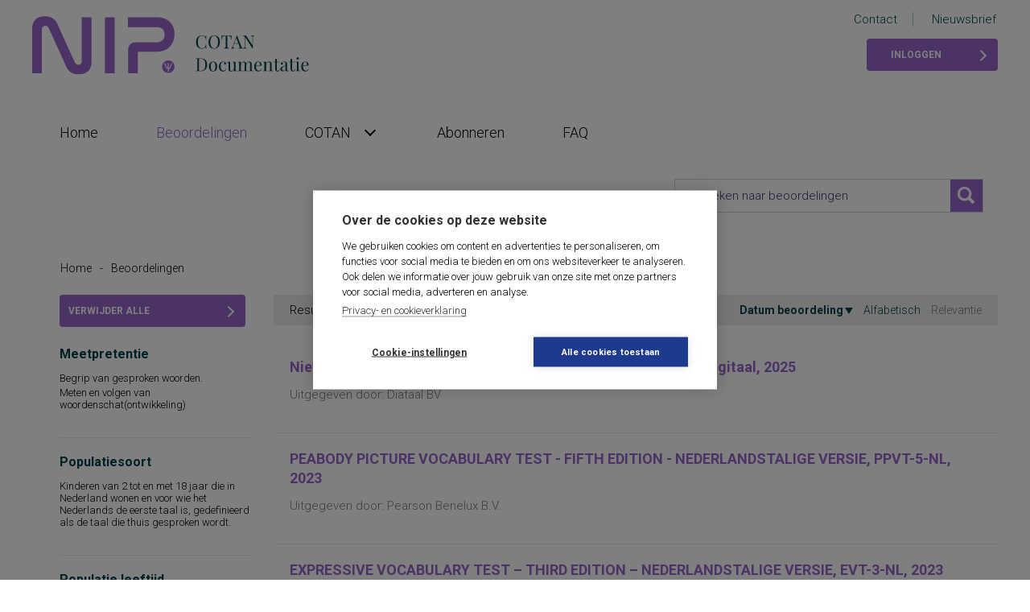

--- FILE ---
content_type: text/html; charset=utf-8
request_url: https://www.cotandocumentatie.nl/beoordelingen/bord/1/
body_size: 50103
content:


<!DOCTYPE html>
<html lang="nl">

<head id="ctl00_head"><script id="ctl00_jsinclude_jQuery" type="text/javascript" src="//ajax.googleapis.com/ajax/libs/jquery/1.8.3/jquery.min.js"></script><script id="ctl00_jsinclude_jQueryLokaal" type="text/javascript">/* <![CDATA[ */ window.jQuery || document.write('<script type="text/javascript" src="/StippWebDLL/Resources/jquery/lib/v1_8_3/jquery.min.js"><\/script>') /* ]]> */</script><meta http-equiv="Content-Type" content="text/html; charset=utf-8" /><meta name="viewport" content="width=device-width" /><title>
	Beoordelingen - COTAN Documentatie
</title><link rel="shortcut icon" href="/favicon.ico?_=20230412" type="image/x-icon" />
    <script>
        (function (i, s, o, g, r, a, m) {
            i['GoogleAnalyticsObject'] = r; i[r] = i[r] || function () {
                (i[r].q = i[r].q || []).push(arguments)
            }, i[r].l = 1 * new Date(); a = s.createElement(o),
                m = s.getElementsByTagName(o)[0]; a.async = 1; a.src = g; m.parentNode.insertBefore(a, m)
        })(window, document, 'script', 'https://www.google-analytics.com/analytics.js', 'ga');

        ga('create', 'UA-88848531-3', 'auto');
        ga('send', 'pageview');
    </script>

    <!-- dataLayer -->
    <script>
        window.dataLayer = window.dataLayer || [];
    </script>
    <!-- End dataLayer -->

    <!-- Google Tag Manager -->
    <script>(function (w, d, s, l, i) {
            w[l] = w[l] || []; w[l].push({
                'gtm.start':
                    new Date().getTime(), event: 'gtm.js'
            }); var f = d.getElementsByTagName(s)[0],
                j = d.createElement(s), dl = l != 'dataLayer' ? '&l=' + l : ''; j.async = true; j.src =
                    'https://www.googletagmanager.com/gtm.js?id=' + i + dl; f.parentNode.insertBefore(j, f);
        })(window, document, 'script', 'dataLayer', 'GTM-K7LQ7W4');</script>
    <!-- End Google Tag Manager -->


    <link rel="preconnect" href="https://fonts.googleapis.com" /><link rel="preconnect" href="https://fonts.gstatic.com" crossorigin="" /><link href="https://fonts.googleapis.com/css2?family=Playfair+Display:wght@500&amp;family=Roboto:ital,wght@0,300;0,700;1,300;1,700&amp;display=swap" rel="stylesheet" /><script id="ctl00_jsinclude_jQueryUI" type="text/javascript" src="/StippWebDLL/Resources/jquery/ui/v1_10_4/jquery-ui.min.js?v=9152"></script><link id="ctl00_app_themesalgemeencssstyle_min_cssv_3d202310172" href="/App_Themes/Algemeen/css/style.min.css?v=202310172?v=11895" rel="stylesheet" type="text/css" media="all" /><link id="ctl00_stippwebdllresourcesjqueryuistippubjquery_ui_stippub_css" href="/StippWebDLL/Resources/jquery/ui/stippub/jquery-ui-stippub.css" rel="stylesheet" type="text/css" media="all" /><script id="ctl00_jsinclude_jQueryColorBox" type="text/javascript" src="/StippWebDLL/Resources/jquery/plugins/colorbox/jquery.colorbox-min.js?v=9152"></script><link id="ctl00_stippwebdllresourcesjquerypluginscolorboxstylestylestippubcolorbox_css" href="/StippWebDLL/Resources/jquery/plugins/colorbox/style/styleStippub/colorbox.css" rel="stylesheet" type="text/css" media="all" /><script id="ctl00_jsinclude_Teksten" type="text/javascript" src="/StippWebDLL/Resources/js/Teksten.aspx?v=9152"></script><link id="ctl00_stippwebdllresourcescssstippweb_css" href="/StippWebDLL/Resources/css/StippWeb.css" rel="stylesheet" type="text/css" media="all" /><script id="ctl00_jsinclude_jQueryScrollTo" type="text/javascript" src="/StippWebDLL/Resources/jquery/plugins/scrollto/jquery.scrollTo-min.js?v=9152"></script><script id="ctl00_jsinclude_JSVasteHeaders" type="text/javascript" src="/StippWebDLL/Resources/jquery/plugins/vasteheaders/jquery.vasteheaders.js?v=9152"></script><link id="ctl00_stippwebdllresourcescsscontrols_css" href="/StippWebDLL/Resources/css/Controls.css" rel="stylesheet" type="text/css" media="all" /></head>
<body id="ctl00_body">
    <form name="aspnetForm" method="post" action="/beoordelingen/bord/1/" onsubmit="javascript:return WebForm_OnSubmit();" id="aspnetForm">
<div>
<input type="hidden" name="__EVENTTARGET" id="__EVENTTARGET" value="" />
<input type="hidden" name="__EVENTARGUMENT" id="__EVENTARGUMENT" value="" />
<input type="hidden" name="__VIEWSTATE" id="__VIEWSTATE" value="/[base64]/////w9kBTFjdGwwMCRjcGhDb250ZW50JGN0bDAxJGN0bDAwJGZhY2V0TWVlcjIkbHZXYWFyZGVuDxQrAA5kZGRkZGRkFCsAAmRkAgJkZGRmAv////8PZAU+Y3RsMDAkY3BoQ29udGVudCRjdGwwMSRjdGwwMCRCZW9vcmRlZWxkJGx2R2VzZWxlY3RlZXJkZVdhYXJkZW4PFCsADmRkZGRkZGQUKwABZAIBZGRkZgL/////D2QFNmN0bDAwJGNwaENvbnRlbnQkY3RsMDEkY3RsMDAkZmFjZXRNZWVyMSRsdldhYXJkZW5Qb3B1cA8UKwAOZGRkZGRkZBQrAAFkAgFkZGRmAv////[base64]////8PZAU+Y3RsMDAkY3BoQ29udGVudCRjdGwwMSRjdGwwMCRmYWNldE1lZXIzJGx2R2VzZWxlY3RlZXJkZVdhYXJkZW4PZ2QFP2N0bDAwJGNwaENvbnRlbnQkY3RsMDEkY3RsMDAkdm9sZG9lbmRlR2VzY29vcmRPcCRsdldhYXJkZW5Qb3B1cA88KwAOAwhmDGYNAv////8PZAUxY3RsMDAkY3BoQ29udGVudCRjdGwwMSRjdGwwMCRmYWNldE1lZXI1JGx2V2FhcmRlbg88KwAOAwhmDGYNAv////[base64]/////[base64]/////D2QFMmN0bDAwJGNwaENvbnRlbnQkY3RsMDEkY3RsMDAkRmFjZXRGaWx0ZXIkbHZXYWFyZGVuDxQrAA5kZGRkZGRkFCsAAmRkAgJkZGRmAv////8PZAUxY3RsMDAkY3BoQ29udGVudCRjdGwwMSRjdGwwMCRmYWNldE1lZXIxJGx2V2FhcmRlbg8UKwAOZGRkZGRkZBQrAAFkAgFkZGRmAv////8PZAUoY3RsMDAkY3BoQ29udGVudCRjdGwwMSRjdGwwMCRsdlJlc3VsdGFhdA8UKwAOZGRkZGRkZBQrAANkZGQCA2RkZGYCCmQFOmN0bDAwJGNwaENvbnRlbnQkY3RsMDEkY3RsMDAkdm9sZG9lbmRlR2VzY29vcmRPcCRsdldhYXJkZW4PPCsADgMIZgxmDQL/////D2QFNmN0bDAwJGNwaENvbnRlbnQkY3RsMDEkY3RsMDAkZmFjZXRNZWVyMyRsdldhYXJkZW5Qb3B1cA8UKwAOZGRkZGRkZBQrAANkZGQCA2RkZGYC/////[base64]////8PZAU2Y3RsMDAkY3BoQ29udGVudCRjdGwwMSRjdGwwMCRmYWNldE1lZXI0JGx2V2FhcmRlblBvcHVwDzwrAA4DCGYMZg0C/////w9kBTZjdGwwMCRjcGhDb250ZW50JGN0bDAxJGN0bDAwJGZhY2V0TWVlcjUkbHZXYWFyZGVuUG9wdXAPPCsADgMIZgxmDQL/////D2QFMWN0bDAwJGNwaENvbnRlbnQkY3RsMDEkY3RsMDAkQmVvb3JkZWVsZCRsdldhYXJkZW4PFCsADmRkZGRkZGQ8KwAEAAIEZGRkZgL/////D2Sr5ZHpsU/StzzS15e59md2VfveD4A0D/96lIgFPbTejg==" />
</div>

<script type="text/javascript">
//<![CDATA[
var theForm = document.forms['aspnetForm'];
if (!theForm) {
    theForm = document.aspnetForm;
}
function __doPostBack(eventTarget, eventArgument) {
    if (!theForm.onsubmit || (theForm.onsubmit() != false)) {
        theForm.__EVENTTARGET.value = eventTarget;
        theForm.__EVENTARGUMENT.value = eventArgument;
        theForm.submit();
    }
}
//]]>
</script>


<script src="/WebResource.axd?d=Y573y997OxxWwyx14PfZLx6J137rVybJoW7YTNuOTMxFCfEibAezB08t92viOjt_bOs4E1TVdzb8RB5oTvJy9nhtIghowzQXgq2BwNCGTgI1&amp;t=638901608248157332" type="text/javascript"></script>


<script type="text/javascript">
//<![CDATA[
$(document).ready( function() { $.ajaxSetup ({  cache: false  }); });//]]>
</script>

<script src="/StippWebDLL/Resources/js/StippWebValidatie.js?v=9152" type="text/javascript"></script>
<script src="/ScriptResource.axd?d=_J5c_3ZU96sDwknlUCSR29j30PUWlj_NqhrA2jTeX5V-IIO8DQgO_G_luUajqowwa78psOIU-Hmzoya1d-Md2lwJoqpLGKGd1pCQEGui6t_IQTy0wY46jboV7F6GN17l7nNWieaXoFUZIFho-FWoZCTUfMDx0uXbCOCKSWdMwSI1&amp;t=ffffffff93d1c106" type="text/javascript"></script>
<script src="/ScriptResource.axd?d=GQPWYILecUOLBrp29x5Jlm6kfnuwqCbSOtbDtRs-O4q_0_FQYym8EeDAwggMUWWkA7rnuWkmhY8R6lo8umNvUwg24SobNqrTu3nU6msDllkYxfq2VrEK8CDshn-uMHF2M_-piU9MqyOkNOaIcLC1nt2vCEVxN8lk8z1kA34a6VA1&amp;t=5c0e0825" type="text/javascript"></script>
<script src="/ScriptResource.axd?d=TY7OTsZMrYjJdcWwk16Znv9pbjRaANq_hjeUW6-BxBnv9x5cPX78CoqLDAiX2gAtKgz6MaQ_hWOE4PTh2Vbq7V4X8TML_LQ10TG4lR_-d6a_38jqBF1B8ffjvP9oUlxzBaQhkkt1Vk7wkfjHd4jpWDwqNxf-Rh62zgDGgKFlnTkMhC3t_NN8Al5sSy2T9M420&amp;t=5c0e0825" type="text/javascript"></script>
<script src="/App_Themes/Algemeen/js/algemeen.js" type="text/javascript"></script>
<script type="text/javascript">
//<![CDATA[
function WebForm_OnSubmit() {
if (typeof(ValidatorOnSubmit) == "function" && ValidatorOnSubmit() == false) return false;
return true;
}
//]]>
</script>

<div>

	<input type="hidden" name="__VIEWSTATEGENERATOR" id="__VIEWSTATEGENERATOR" value="B5ECB4BA" />
</div>
        <script type="text/javascript">
//<![CDATA[
Sys.WebForms.PageRequestManager._initialize('ctl00$StippWebResourceManager1', 'aspnetForm', [], [], [], 90, 'ctl00');
//]]>
</script>


        <div class="page-spacer-outer header">
            <div class="page-spacer-inner">

                <div class="left">
                    <a href="/" class="logo">
                        <img src="/App_Themes/Algemeen/images/logo.svg" /></a>
                </div>
                <div class="right">
                    <ul>
                        <li><a href="/cotan/contact">Contact</a></li>
                        <li><a href="/cotan/nieuwsbrief">Nieuwsbrief</a></li>
                    </ul>

                    
                            <a href="/profiel" class="button met-accent point-right">Inloggen</a>
                        
                </div>
            </div>
        </div>

        <div class="page-spacer-outer">
            <div class="page-spacer-inner">

                <div class="navigation" data-fixed="stick" data-fixed-class="met-logo">
                    <button class="hamburger hamburger--spring" type="button">
                        <span class="hamburger-box">
                            <span class="hamburger-inner"></span>
                        </span>
                    </button>
                    <a href="/" class="logo-klein"></a>
                            
        <ul><li><a href="/">Home</a></li>
    
        <li class="active ">
            <a href="/beoordelingen">
                <span></span>
                Beoordelingen
                <span class="arrow point-down"></span>
            </a>
            
            
        </li>
    
        <li class=" heeft-kinderen">
            <a href="/cotan">
                <span></span>
                COTAN
                <span class="arrow point-down"></span>
            </a>
            
                    
        <ul>
    
        <li class=" ">
            <a href="/cotan/beoordelingssysteem">
                <span></span>
                Beoordelingssysteem
                <span class="arrow point-down"></span>
            </a>
            
            
        </li>
    
        <li class=" ">
            <a href="/cotan/cotan-documentatie">
                <span></span>
                COTAN Documentatie
                <span class="arrow point-down"></span>
            </a>
            
            
        </li>
    
        <li class=" ">
            <a href="/cotan/nieuwsbrief">
                <span></span>
                Nieuwsbrief
                <span class="arrow point-down"></span>
            </a>
            
            
        </li>
    
        <li class=" ">
            <a href="/cotan/contact">
                <span></span>
                Contact
                <span class="arrow point-down"></span>
            </a>
            
            
        </li>
    
        <li class=" ">
            <a href="/cotan/colofon">
                <span></span>
                Colofon
                <span class="arrow point-down"></span>
            </a>
            
            
        </li>
    
        </ul>
    
        </li>
    
        <li class=" ">
            <a href="/abonneren">
                <span></span>
                Abonneren
                <span class="arrow point-down"></span>
            </a>
            
            
        </li>
    
        <li class=" ">
            <a href="/faq">
                <span></span>
                FAQ
                <span class="arrow point-down"></span>
            </a>
            
            
        </li>
    
        </ul>
    
                </div>

                

    

<div class="search" data-fixed="stick">
    <div id="ctl00_cphContent_Zoekbox_pnlVeld" class="textbox">
	
        <span><input type="text" name="ctl00$cphContent$Zoekbox$Zoekterm" class="VeldText " value='' id="ctl00_cphContent_Zoekbox_Zoekterm"  placeholder="Zoeken naar beoordelingen" onchange="" /></span>
        <input type="image" name="ctl00$cphContent$Zoekbox$btnZoeken" id="ctl00_cphContent_Zoekbox_btnZoeken" src="/App_Themes/Algemeen/images/search.png" onclick="javascript:WebForm_DoPostBackWithOptions(new WebForm_PostBackOptions(&quot;ctl00$cphContent$Zoekbox$btnZoeken&quot;, &quot;&quot;, true, &quot;&quot;, &quot;&quot;, false, false))" style="border-width:0px;" />
    
</div>
</div>


    

    
    <span class="breadcrumb"><a href="#ctl00_cphContent_ctl00_SkipLink"><img alt="Skip Navigation Links" src="/WebResource.axd?d=lyZ-Lxk3hsGY-5X6q7zGjEWDFb3V_1yYkuHE1GMhaIxa43w0aGpVdANqkDcSCPRX1PKgeH8AkeLr2HkOyU5gLq6KqGKsiY4w7TjluiLkXDk1&amp;t=638901608248157332" width="0" height="0" style="border-width:0px;" /></a><span><a title="Home" href="/">Home</a></span><span class="seperator">-</span><span>Beoordelingen</span><a id="ctl00_cphContent_ctl00_SkipLink"></a></span> 
        
    

<div class="clearfix">
    <div class="zoekresultaat-filters">
        

        <a id="ctl00_cphContent_ctl01_ctl00_lnkVerwijderAlleFilters" class="button met-accent point-right btn-verwijderfilters" href="javascript:WebForm_DoPostBackWithOptions(new WebForm_PostBackOptions(&quot;ctl00$cphContent$ctl01$ctl00$lnkVerwijderAlleFilters&quot;, &quot;&quot;, true, &quot;&quot;, &quot;&quot;, false, true))">Verwijder alle filters</a>

        

<div class="filter" data-standaarditems="5">
    <label>Meetpretentie</label>
    

    
            <ul class="opties">
                
            <li>
                <a href="/beoordelingen/bord/1/mpt/1000001768/p/1">Begrip van gesproken woorden. &nbsp;<span class="facet-aantal">(1)</span></a>
            </li>
        
            <li>
                <a href="/beoordelingen/bord/1/mpt/1000001769/p/1">Meten en volgen  van woordenschat(ontwikkeling)&nbsp;<span class="facet-aantal">(1)</span></a>
            </li>
        
            </ul>
            <a href="#" class="meer-link"><span class="label">Meer</span> <span class="arrow point-down"></span></a>
        

    <div class="filter-popup">
        <h2>Meetpretentie</h2>

        <span><input type="text" name="ctl00$cphContent$ctl01$ctl00$facetMeer2$vtZoekVeld" class="VeldText  filter-popup-zoekveld" value='' id="ctl00_cphContent_ctl01_ctl00_facetMeer2_vtZoekVeld"  onchange="" /></span>

        
                <ul>
                    
                <li>
                    <a href="/beoordelingen/bord/1/mpt/1000001768/p/1">Begrip van gesproken woorden. &nbsp;<span class="facet-aantal">(1)</span></a>
                </li>
            
                <li>
                    <a href="/beoordelingen/bord/1/mpt/1000001769/p/1">Meten en volgen  van woordenschat(ontwikkeling)&nbsp;<span class="facet-aantal">(1)</span></a>
                </li>
            

                    <li class="filter-popup-geenresultaat">Er zijn geen resultaten gevonden</li>
                </ul>
            
    </div>
</div>
        

<div class="filter" data-standaarditems="5">
    <label>Populatiesoort</label>
    

    
            <ul class="opties">
                
            <li>
                <a href="/beoordelingen/bord/1/pps/1000001767/p/1">Kinderen van 2 tot en met 18 jaar die in Nederland wonen en voor wie het Nederlands de eerste taal is, gedefinieerd als de taal die thuis gesproken wordt.&nbsp;<span class="facet-aantal">(1)</span></a>
            </li>
        
            </ul>
            <a href="#" class="meer-link"><span class="label">Meer</span> <span class="arrow point-down"></span></a>
        

    <div class="filter-popup">
        <h2>Populatiesoort</h2>

        <span><input type="text" name="ctl00$cphContent$ctl01$ctl00$facetMeer1$vtZoekVeld" class="VeldText  filter-popup-zoekveld" value='' id="ctl00_cphContent_ctl01_ctl00_facetMeer1_vtZoekVeld"  onchange="" /></span>

        
                <ul>
                    
                <li>
                    <a href="/beoordelingen/bord/1/pps/1000001767/p/1">Kinderen van 2 tot en met 18 jaar die in Nederland wonen en voor wie het Nederlands de eerste taal is, gedefinieerd als de taal die thuis gesproken wordt.&nbsp;<span class="facet-aantal">(1)</span></a>
                </li>
            

                    <li class="filter-popup-geenresultaat">Er zijn geen resultaten gevonden</li>
                </ul>
            
    </div>
</div>
        
<div class="filter populatiesoort-filter">
    <label>Populatie leeftijd</label>
    <div class="filter-veld">
        <span class="veldlabel">Van: </span>
        <span><input type="number" name="ctl00$cphContent$ctl01$ctl00$PopulatieLeeftijd$PopulatieLeeftijdVan" class="VeldTextGetal " pattern="[0-9]*" value="" id="ctl00_cphContent_ctl01_ctl00_PopulatieLeeftijd_PopulatieLeeftijdVan" placeholder="Leeftijd in jaren" onchange="" /><span id="ctl00_cphContent_ctl01_ctl00_PopulatieLeeftijd_vg_ctl00_cphContent_ctl01_ctl00_PopulatieLeeftijd_PopulatieLeeftijdVan" style="color:Red;display:none;"></span></span>
    </div>

    <div class="filter-veld">
        <span class="veldlabel">Tot: </span>
        <span><input type="number" name="ctl00$cphContent$ctl01$ctl00$PopulatieLeeftijd$PopulatieLeeftijdTot" class="VeldTextGetal " pattern="[0-9]*" value="" id="ctl00_cphContent_ctl01_ctl00_PopulatieLeeftijd_PopulatieLeeftijdTot" placeholder="Geen maximum" onchange="" /><span id="ctl00_cphContent_ctl01_ctl00_PopulatieLeeftijd_vg_ctl00_cphContent_ctl01_ctl00_PopulatieLeeftijd_PopulatieLeeftijdTot" style="color:Red;display:none;"></span></span>
    </div>

    <a id="ctl00_cphContent_ctl01_ctl00_PopulatieLeeftijd_btnOvernemen" class="button met-accent point-right" href="javascript:WebForm_DoPostBackWithOptions(new WebForm_PostBackOptions(&quot;ctl00$cphContent$ctl01$ctl00$PopulatieLeeftijd$btnOvernemen&quot;, &quot;&quot;, true, &quot;&quot;, &quot;&quot;, false, true))">Pas toe</a>
</div>
        
        

<div class="filter" data-standaarditems="5">
    <label>Wijze van afname</label>
    

    
            <ul class="opties">
                
            <li>
                <a href="/beoordelingen/bord/1/aw/1000001432/p/1">papier & potlood&nbsp;<span class="facet-aantal">(1)</span></a>
            </li>
        
            <li>
                <a href="/beoordelingen/bord/1/aw/1000001433/p/1">digitaal&nbsp;<span class="facet-aantal">(1)</span></a>
            </li>
        
            <li>
                <a href="/beoordelingen/bord/1/aw/1000001438/p/1">anders&nbsp;<span class="facet-aantal">(1)</span></a>
            </li>
        
            </ul>
            <a href="#" class="meer-link"><span class="label">Meer</span> <span class="arrow point-down"></span></a>
        

    <div class="filter-popup">
        <h2>Wijze van afname</h2>

        <span><input type="text" name="ctl00$cphContent$ctl01$ctl00$facetMeer3$vtZoekVeld" class="VeldText  filter-popup-zoekveld" value='' id="ctl00_cphContent_ctl01_ctl00_facetMeer3_vtZoekVeld"  onchange="" /></span>

        
                <ul>
                    
                <li>
                    <a href="/beoordelingen/bord/1/aw/1000001438/p/1">anders&nbsp;<span class="facet-aantal">(1)</span></a>
                </li>
            
                <li>
                    <a href="/beoordelingen/bord/1/aw/1000001433/p/1">digitaal&nbsp;<span class="facet-aantal">(1)</span></a>
                </li>
            
                <li>
                    <a href="/beoordelingen/bord/1/aw/1000001432/p/1">papier & potlood&nbsp;<span class="facet-aantal">(1)</span></a>
                </li>
            

                    <li class="filter-popup-geenresultaat">Er zijn geen resultaten gevonden</li>
                </ul>
            
    </div>
</div>
        
        
        
<div class="filter populatiesoort-filter">
    <label>Afname duur</label>
    <div class="filter-veld">
        <span class="veldlabel">Van: </span>
        <span><input type="number" name="ctl00$cphContent$ctl01$ctl00$Afnameduur$AfnameduurVan" class="VeldTextGetal " pattern="[0-9]*" value="" id="ctl00_cphContent_ctl01_ctl00_Afnameduur_AfnameduurVan" placeholder="Aantal minuten" onchange="" /><span id="ctl00_cphContent_ctl01_ctl00_Afnameduur_vg_ctl00_cphContent_ctl01_ctl00_Afnameduur_AfnameduurVan" style="color:Red;display:none;"></span></span>
    </div>

    <div class="filter-veld">
        <span class="veldlabel">Tot: </span>
        <span><input type="number" name="ctl00$cphContent$ctl01$ctl00$Afnameduur$AfnameduurTot" class="VeldTextGetal " pattern="[0-9]*" value="" id="ctl00_cphContent_ctl01_ctl00_Afnameduur_AfnameduurTot" placeholder="Geen maximum" onchange="" /><span id="ctl00_cphContent_ctl01_ctl00_Afnameduur_vg_ctl00_cphContent_ctl01_ctl00_Afnameduur_AfnameduurTot" style="color:Red;display:none;"></span></span>
    </div>

    <a id="ctl00_cphContent_ctl01_ctl00_Afnameduur_btnOvernemen" class="button met-accent point-right" href="javascript:WebForm_DoPostBackWithOptions(new WebForm_PostBackOptions(&quot;ctl00$cphContent$ctl01$ctl00$Afnameduur$btnOvernemen&quot;, &quot;&quot;, true, &quot;&quot;, &quot;&quot;, false, true))">Pas toe</a>
</div>
        

<div class="filter">
    <label>Beoordeeld</label>
    
            <ul class="geselecteerd">
                
            <li>
                <a href="/beoordelingen/">In beoordeling</a>
            </li>
        
            </ul>
        

    
            <ul class="opties">
                
            <li>
                <a href="/beoordelingen/bord/1/bv/25-12-2024">Laatste jaar&nbsp;<span class="facet-aantal">(3)</span></a>
            </li>
        
            <li>
                <a href="/beoordelingen/bord/1/bv/25-12-2020">Laatste 5 jaar&nbsp;<span class="facet-aantal">(3)</span></a>
            </li>
        
            <li>
                <a href="/beoordelingen/bord/1/bv/25-12-2015">Laatste 10 jaar&nbsp;<span class="facet-aantal">(3)</span></a>
            </li>
        
            <li>
                <a href="/beoordelingen/bord/1/bv/25-12-2005">Laatste 20 jaar&nbsp;<span class="facet-aantal">(3)</span></a>
            </li>
        
            </ul>
        
</div>
        
<div class="filter populatiesoort-filter">
    <label>Jaar normering</label>
    <div class="filter-veld">
        <span class="veldlabel">Van: </span>
        <span><input type="number" name="ctl00$cphContent$ctl01$ctl00$Normering$NormeringVan" class="VeldTextGetal " pattern="[0-9]*" value="" id="ctl00_cphContent_ctl01_ctl00_Normering_NormeringVan" placeholder="Jaar" onchange="" /><span id="ctl00_cphContent_ctl01_ctl00_Normering_vg_ctl00_cphContent_ctl01_ctl00_Normering_NormeringVan" style="color:Red;display:none;"></span></span>
    </div>

    <div class="filter-veld">
        <span class="veldlabel">Tot: </span>
        <span><input type="number" name="ctl00$cphContent$ctl01$ctl00$Normering$NormeringTot" class="VeldTextGetal " pattern="[0-9]*" value="" id="ctl00_cphContent_ctl01_ctl00_Normering_NormeringTot" placeholder="Geen maximum" onchange="" /><span id="ctl00_cphContent_ctl01_ctl00_Normering_vg_ctl00_cphContent_ctl01_ctl00_Normering_NormeringTot" style="color:Red;display:none;"></span></span>
    </div>

    <a id="ctl00_cphContent_ctl01_ctl00_Normering_btnOvernemen" class="button met-accent point-right" href="javascript:WebForm_DoPostBackWithOptions(new WebForm_PostBackOptions(&quot;ctl00$cphContent$ctl01$ctl00$Normering$btnOvernemen&quot;, &quot;&quot;, true, &quot;&quot;, &quot;&quot;, false, true))">Pas toe</a>
</div>
        

<div class="filter" data-standaarditems="5">
    <label>Uitgever</label>
    

    
            <ul class="opties">
                
            <li>
                <a href="/beoordelingen/bord/1/utg/Pearson-wt_Benelux-wt_B-pn_V-pn_/p/1">Pearson Benelux B.V.&nbsp;<span class="facet-aantal">(2)</span></a>
            </li>
        
            <li>
                <a href="/beoordelingen/bord/1/utg/Diataal-wt_BV/p/1">Diataal BV&nbsp;<span class="facet-aantal">(1)</span></a>
            </li>
        
            </ul>
            <a href="#" class="meer-link"><span class="label">Meer</span> <span class="arrow point-down"></span></a>
        

    <div class="filter-popup">
        <h2>Uitgever</h2>

        <span><input type="text" name="ctl00$cphContent$ctl01$ctl00$FacetFilter$vtZoekVeld" class="VeldText  filter-popup-zoekveld" value='' id="ctl00_cphContent_ctl01_ctl00_FacetFilter_vtZoekVeld"  onchange="" /></span>

        
                <ul>
                    
                <li>
                    <a href="/beoordelingen/bord/1/utg/Diataal-wt_BV/p/1">Diataal BV&nbsp;<span class="facet-aantal">(1)</span></a>
                </li>
            
                <li>
                    <a href="/beoordelingen/bord/1/utg/Pearson-wt_Benelux-wt_B-pn_V-pn_/p/1">Pearson Benelux B.V.&nbsp;<span class="facet-aantal">(2)</span></a>
                </li>
            

                    <li class="filter-popup-geenresultaat">Er zijn geen resultaten gevonden</li>
                </ul>
            
    </div>
</div>

        <script type="text/javascript">
            $(function () {
                $('.filter[data-standaarditems]').each(function () {
                    var self = $(this);
                    var standaard = parseInt(self.data('standaarditems'), 10);
                    var items = self.find('ul.opties li');
                    var ul = self.find('ul.opties');
                    var initieleHoogte = ul.height();
                    var link = self.find('.meer-link');

                    if (items.length <= standaard) {
                        link.hide();
                        return;
                    }

                    items.hide();

                    for (var i = 0; i < standaard; i++) {
                        $(items[i]).show();
                    }

                    
                    var hoogte = ul.height();
                    ul.height(hoogte);

                    items.show();

                    link.click(function () {
                        if (ul.find('li').length > 15) {
                            $.colorbox({
                                inline: true,
                                href: self.find('.filter-popup'),
                                width: 500,
                                height: 500
                            });
                        }
                        else {
                            if (ul.hasClass('open')) {
                                ul.removeClass('open');
                                ul.animate({ 'height': hoogte }, 100);
                                link.find('span.label').text('Meer');
                                link.find('.arrow').removeClass('point-up').addClass('point-down');
                            }
                            else {
                                ul.addClass('open');
                                ul.animate({ 'height': initieleHoogte }, 100);
                                link.find('span.label').text('Minder');
                                link.find('.arrow').removeClass('point-down').addClass('point-up');
                            }
                        }

                        return false;
                    });
                });

                $('.filter-popup-zoekveld').on('keyup', function () {
                    var query = this.value.toLowerCase();
                    var filterPopup = $(this).closest('.filter-popup');
                    
                    $('.filter-popup-geenresultaat').hide();
                    filterPopup.find('li').each(function (i, elem) {
                        var waarde = $('a', elem).text();

                        if (waarde.toLowerCase().indexOf(query) != -1) {
                            $(elem).show();
                        } else {
                            $(elem).hide();
                        }
                    });

                    if (filterPopup.find('li:visible').length == 0) {
                        $('.filter-popup-geenresultaat').show();
                    }
                });
            });
        </script>
        &nbsp;
    </div>

    <div class="zoekresultaten">
        <div id="ctl00_cphContent_ctl01_ctl00_pnlSamenvatting" class="zoekresultaat-samenvatting">
	
            Resultaten 1 t/m 3 
            van 3

            <div class="sortering">
                <a id="ctl00_cphContent_ctl01_ctl00_lbSorteerOpDatumBeoordeling" class="actief desc" href="javascript:WebForm_DoPostBackWithOptions(new WebForm_PostBackOptions(&quot;ctl00$cphContent$ctl01$ctl00$lbSorteerOpDatumBeoordeling&quot;, &quot;&quot;, true, &quot;&quot;, &quot;&quot;, false, true))">Datum beoordeling</a>
                <a id="ctl00_cphContent_ctl01_ctl00_lbSorteerAlfabetisch" href="javascript:WebForm_DoPostBackWithOptions(new WebForm_PostBackOptions(&quot;ctl00$cphContent$ctl01$ctl00$lbSorteerAlfabetisch&quot;, &quot;&quot;, true, &quot;&quot;, &quot;&quot;, false, true))">Alfabetisch</a>
                <a id="ctl00_cphContent_ctl01_ctl00_lbSorteerRelevantie" disabled="disabled">Relevantie</a>
            </div>
        
</div>
        
		        <div class="zoekresultaat">
                    <a href="/beoordelingen/b/17325/niet-schoolse-cognitieve-capaciteiten-test---digitaal">
		                <h2>Niet Schoolse Cognitieve Capaciteiten Test - Digitaal, NSCCT-digitaal, 2025</h2>
                        <h3></h3>
                        <span class="uitgever">
                            Uitgegeven door: Diataal BV
                            
                        </span>
                        <p></p>
                    </a>
                </div>
            
		        <div class="zoekresultaat">
                    <a href="/beoordelingen/b/17313/peabody-picture-vocabulary-test---fifth-edition---nederlandstalige-versie">
		                <h2>PEABODY PICTURE VOCABULARY TEST - FIFTH EDITION - NEDERLANDSTALIGE VERSIE, PPVT-5-NL, 2023</h2>
                        <h3></h3>
                        <span class="uitgever">
                            Uitgegeven door: Pearson Benelux B.V.
                            
                        </span>
                        <p></p>
                    </a>
                </div>
            
		        <div class="zoekresultaat">
                    <a href="/beoordelingen/b/17302/expressive-vocabulary-test--e2-80-93-third-edition--e2-80-93-nederlandstalige-versie">
		                <h2>EXPRESSIVE VOCABULARY TEST – THIRD EDITION – NEDERLANDSTALIGE VERSIE, EVT-3-NL, 2023</h2>
                        <h3></h3>
                        <span class="uitgever">
                            Uitgegeven door: Pearson Benelux B.V.
                            
                        </span>
                        <p></p>
                    </a>
                </div>
            

        
    </div>
</div>


                <div class="compat-warning">
                    Deze pagina is niet compatibel met een smal scherm.<br />
                    <br />
                    <a href="" onclick="window.history.back(); return false;">Terug</a>
                    <a href="/">Home</a>
                </div>
            </div>
        </div>

        <div class="page-spacer-outer" style="background-color: #EDFAF4;">
            <div class="page-spacer-inner">
                <div class="newsletter">
                    <a href="/cotan/nieuwsbrief" class="button met-accent point-right">Inschrijven voor de nieuwsbrief</a>

                    
                </div>
            </div>
        </div>

        <div class="page-spacer-outer" style="background-color: #00424A;">
            <div class="page-spacer-inner">
                <div class="footer">
                    <h4>COTAN Documentatie</h4>
                    <br />
                    <div class="left">
                        <ul>
                            <li><a href="/">Home</a></li>
                            <li><a href="/beoordelingen">Beoordelingen</a></li>
                            <li><a href="/cotan">COTAN</a></li>
                            <li><a href="/abonneren">Abonneren</a></li>
                            <li><a href="/faq">FAQ</a></li>
                            <li><a href="/cotan/contact">Contact</a></li>
                            <li><a href="/cotan/nieuwsbrief">Nieuwsbrief</a></li>
                        </ul>

                        <ul>
                            <li><a href="https://www.bua.nl/" target="_blank">Boom uitgevers Amsterdam</a></li>
                            <li><a href="http://www.psynip.nl/" target="_blank">Nederlands Instituut van Psychologen</a></li>
                            <li><a href="https://www.bua.nl/algemene_voorwaarden_zakelijk" target="_blank">Algemene voorwaarden</a></li>
                            <li><a href="/cotan/colofon">Copyright</a></li>
                        </ul>
                    </div>
                    <div class="right">
                        <p>De online COTAN Documentatie is een uitgave van <a href="https://www.bua.nl/" target="_blank">Boom uitgevers</a>, in opdracht van het <a href="http://www.psynip.nl/" target="_blank">Nederlands Instituut van Psychologen</a> (NIP), namens de Commissie Testaangelegenheden Nederland (COTAN).</p>
                        <p>Zie het <a href="/cotan/colofon">colofon</a> voor meer (copyright)informatie.</p>
                    </div>

                    Copyright
                    2025
                    - COTAN Documentatie
                </div>

            </div>
        </div>
    
<script type="text/javascript">
//<![CDATA[
var Page_Validators =  new Array(document.getElementById("ctl00_cphContent_ctl01_ctl00_PopulatieLeeftijd_vg_ctl00_cphContent_ctl01_ctl00_PopulatieLeeftijd_PopulatieLeeftijdVan"), document.getElementById("ctl00_cphContent_ctl01_ctl00_PopulatieLeeftijd_vg_ctl00_cphContent_ctl01_ctl00_PopulatieLeeftijd_PopulatieLeeftijdTot"), document.getElementById("ctl00_cphContent_ctl01_ctl00_Afnameduur_vg_ctl00_cphContent_ctl01_ctl00_Afnameduur_AfnameduurVan"), document.getElementById("ctl00_cphContent_ctl01_ctl00_Afnameduur_vg_ctl00_cphContent_ctl01_ctl00_Afnameduur_AfnameduurTot"), document.getElementById("ctl00_cphContent_ctl01_ctl00_Normering_vg_ctl00_cphContent_ctl01_ctl00_Normering_NormeringVan"), document.getElementById("ctl00_cphContent_ctl01_ctl00_Normering_vg_ctl00_cphContent_ctl01_ctl00_Normering_NormeringTot"));
//]]>
</script>

<script type="text/javascript">
//<![CDATA[
var ctl00_cphContent_ctl01_ctl00_PopulatieLeeftijd_vg_ctl00_cphContent_ctl01_ctl00_PopulatieLeeftijd_PopulatieLeeftijdVan = document.all ? document.all["ctl00_cphContent_ctl01_ctl00_PopulatieLeeftijd_vg_ctl00_cphContent_ctl01_ctl00_PopulatieLeeftijd_PopulatieLeeftijdVan"] : document.getElementById("ctl00_cphContent_ctl01_ctl00_PopulatieLeeftijd_vg_ctl00_cphContent_ctl01_ctl00_PopulatieLeeftijd_PopulatieLeeftijdVan");
ctl00_cphContent_ctl01_ctl00_PopulatieLeeftijd_vg_ctl00_cphContent_ctl01_ctl00_PopulatieLeeftijd_PopulatieLeeftijdVan.controltovalidate = "ctl00_cphContent_ctl01_ctl00_PopulatieLeeftijd_PopulatieLeeftijdVan";
ctl00_cphContent_ctl01_ctl00_PopulatieLeeftijd_vg_ctl00_cphContent_ctl01_ctl00_PopulatieLeeftijd_PopulatieLeeftijdVan.display = "None";
ctl00_cphContent_ctl01_ctl00_PopulatieLeeftijd_vg_ctl00_cphContent_ctl01_ctl00_PopulatieLeeftijd_PopulatieLeeftijdVan.evaluationfunction = "RegularExpressionValidatorEvaluateIsValid";
ctl00_cphContent_ctl01_ctl00_PopulatieLeeftijd_vg_ctl00_cphContent_ctl01_ctl00_PopulatieLeeftijd_PopulatieLeeftijdVan.validationexpression = "^\\s*\\d+\\s*$";
var ctl00_cphContent_ctl01_ctl00_PopulatieLeeftijd_vg_ctl00_cphContent_ctl01_ctl00_PopulatieLeeftijd_PopulatieLeeftijdTot = document.all ? document.all["ctl00_cphContent_ctl01_ctl00_PopulatieLeeftijd_vg_ctl00_cphContent_ctl01_ctl00_PopulatieLeeftijd_PopulatieLeeftijdTot"] : document.getElementById("ctl00_cphContent_ctl01_ctl00_PopulatieLeeftijd_vg_ctl00_cphContent_ctl01_ctl00_PopulatieLeeftijd_PopulatieLeeftijdTot");
ctl00_cphContent_ctl01_ctl00_PopulatieLeeftijd_vg_ctl00_cphContent_ctl01_ctl00_PopulatieLeeftijd_PopulatieLeeftijdTot.controltovalidate = "ctl00_cphContent_ctl01_ctl00_PopulatieLeeftijd_PopulatieLeeftijdTot";
ctl00_cphContent_ctl01_ctl00_PopulatieLeeftijd_vg_ctl00_cphContent_ctl01_ctl00_PopulatieLeeftijd_PopulatieLeeftijdTot.display = "None";
ctl00_cphContent_ctl01_ctl00_PopulatieLeeftijd_vg_ctl00_cphContent_ctl01_ctl00_PopulatieLeeftijd_PopulatieLeeftijdTot.evaluationfunction = "RegularExpressionValidatorEvaluateIsValid";
ctl00_cphContent_ctl01_ctl00_PopulatieLeeftijd_vg_ctl00_cphContent_ctl01_ctl00_PopulatieLeeftijd_PopulatieLeeftijdTot.validationexpression = "^\\s*\\d+\\s*$";
var ctl00_cphContent_ctl01_ctl00_Afnameduur_vg_ctl00_cphContent_ctl01_ctl00_Afnameduur_AfnameduurVan = document.all ? document.all["ctl00_cphContent_ctl01_ctl00_Afnameduur_vg_ctl00_cphContent_ctl01_ctl00_Afnameduur_AfnameduurVan"] : document.getElementById("ctl00_cphContent_ctl01_ctl00_Afnameduur_vg_ctl00_cphContent_ctl01_ctl00_Afnameduur_AfnameduurVan");
ctl00_cphContent_ctl01_ctl00_Afnameduur_vg_ctl00_cphContent_ctl01_ctl00_Afnameduur_AfnameduurVan.controltovalidate = "ctl00_cphContent_ctl01_ctl00_Afnameduur_AfnameduurVan";
ctl00_cphContent_ctl01_ctl00_Afnameduur_vg_ctl00_cphContent_ctl01_ctl00_Afnameduur_AfnameduurVan.display = "None";
ctl00_cphContent_ctl01_ctl00_Afnameduur_vg_ctl00_cphContent_ctl01_ctl00_Afnameduur_AfnameduurVan.evaluationfunction = "RegularExpressionValidatorEvaluateIsValid";
ctl00_cphContent_ctl01_ctl00_Afnameduur_vg_ctl00_cphContent_ctl01_ctl00_Afnameduur_AfnameduurVan.validationexpression = "^\\s*\\d+\\s*$";
var ctl00_cphContent_ctl01_ctl00_Afnameduur_vg_ctl00_cphContent_ctl01_ctl00_Afnameduur_AfnameduurTot = document.all ? document.all["ctl00_cphContent_ctl01_ctl00_Afnameduur_vg_ctl00_cphContent_ctl01_ctl00_Afnameduur_AfnameduurTot"] : document.getElementById("ctl00_cphContent_ctl01_ctl00_Afnameduur_vg_ctl00_cphContent_ctl01_ctl00_Afnameduur_AfnameduurTot");
ctl00_cphContent_ctl01_ctl00_Afnameduur_vg_ctl00_cphContent_ctl01_ctl00_Afnameduur_AfnameduurTot.controltovalidate = "ctl00_cphContent_ctl01_ctl00_Afnameduur_AfnameduurTot";
ctl00_cphContent_ctl01_ctl00_Afnameduur_vg_ctl00_cphContent_ctl01_ctl00_Afnameduur_AfnameduurTot.display = "None";
ctl00_cphContent_ctl01_ctl00_Afnameduur_vg_ctl00_cphContent_ctl01_ctl00_Afnameduur_AfnameduurTot.evaluationfunction = "RegularExpressionValidatorEvaluateIsValid";
ctl00_cphContent_ctl01_ctl00_Afnameduur_vg_ctl00_cphContent_ctl01_ctl00_Afnameduur_AfnameduurTot.validationexpression = "^\\s*\\d+\\s*$";
var ctl00_cphContent_ctl01_ctl00_Normering_vg_ctl00_cphContent_ctl01_ctl00_Normering_NormeringVan = document.all ? document.all["ctl00_cphContent_ctl01_ctl00_Normering_vg_ctl00_cphContent_ctl01_ctl00_Normering_NormeringVan"] : document.getElementById("ctl00_cphContent_ctl01_ctl00_Normering_vg_ctl00_cphContent_ctl01_ctl00_Normering_NormeringVan");
ctl00_cphContent_ctl01_ctl00_Normering_vg_ctl00_cphContent_ctl01_ctl00_Normering_NormeringVan.controltovalidate = "ctl00_cphContent_ctl01_ctl00_Normering_NormeringVan";
ctl00_cphContent_ctl01_ctl00_Normering_vg_ctl00_cphContent_ctl01_ctl00_Normering_NormeringVan.display = "None";
ctl00_cphContent_ctl01_ctl00_Normering_vg_ctl00_cphContent_ctl01_ctl00_Normering_NormeringVan.evaluationfunction = "RegularExpressionValidatorEvaluateIsValid";
ctl00_cphContent_ctl01_ctl00_Normering_vg_ctl00_cphContent_ctl01_ctl00_Normering_NormeringVan.validationexpression = "^\\s*\\d+\\s*$";
var ctl00_cphContent_ctl01_ctl00_Normering_vg_ctl00_cphContent_ctl01_ctl00_Normering_NormeringTot = document.all ? document.all["ctl00_cphContent_ctl01_ctl00_Normering_vg_ctl00_cphContent_ctl01_ctl00_Normering_NormeringTot"] : document.getElementById("ctl00_cphContent_ctl01_ctl00_Normering_vg_ctl00_cphContent_ctl01_ctl00_Normering_NormeringTot");
ctl00_cphContent_ctl01_ctl00_Normering_vg_ctl00_cphContent_ctl01_ctl00_Normering_NormeringTot.controltovalidate = "ctl00_cphContent_ctl01_ctl00_Normering_NormeringTot";
ctl00_cphContent_ctl01_ctl00_Normering_vg_ctl00_cphContent_ctl01_ctl00_Normering_NormeringTot.display = "None";
ctl00_cphContent_ctl01_ctl00_Normering_vg_ctl00_cphContent_ctl01_ctl00_Normering_NormeringTot.evaluationfunction = "RegularExpressionValidatorEvaluateIsValid";
ctl00_cphContent_ctl01_ctl00_Normering_vg_ctl00_cphContent_ctl01_ctl00_Normering_NormeringTot.validationexpression = "^\\s*\\d+\\s*$";
//]]>
</script>


<script type="text/javascript">
//<![CDATA[

var Page_ValidationActive = false;
if (typeof(ValidatorOnLoad) == "function") {
    ValidatorOnLoad();
}

function ValidatorOnSubmit() {
    if (Page_ValidationActive) {
        return ValidatorCommonOnSubmit();
    }
    else {
        return true;
    }
}
        
document.getElementById('ctl00_cphContent_ctl01_ctl00_PopulatieLeeftijd_vg_ctl00_cphContent_ctl01_ctl00_PopulatieLeeftijd_PopulatieLeeftijdVan').dispose = function() {
    Array.remove(Page_Validators, document.getElementById('ctl00_cphContent_ctl01_ctl00_PopulatieLeeftijd_vg_ctl00_cphContent_ctl01_ctl00_PopulatieLeeftijd_PopulatieLeeftijdVan'));
}

document.getElementById('ctl00_cphContent_ctl01_ctl00_PopulatieLeeftijd_vg_ctl00_cphContent_ctl01_ctl00_PopulatieLeeftijd_PopulatieLeeftijdTot').dispose = function() {
    Array.remove(Page_Validators, document.getElementById('ctl00_cphContent_ctl01_ctl00_PopulatieLeeftijd_vg_ctl00_cphContent_ctl01_ctl00_PopulatieLeeftijd_PopulatieLeeftijdTot'));
}

document.getElementById('ctl00_cphContent_ctl01_ctl00_Afnameduur_vg_ctl00_cphContent_ctl01_ctl00_Afnameduur_AfnameduurVan').dispose = function() {
    Array.remove(Page_Validators, document.getElementById('ctl00_cphContent_ctl01_ctl00_Afnameduur_vg_ctl00_cphContent_ctl01_ctl00_Afnameduur_AfnameduurVan'));
}

document.getElementById('ctl00_cphContent_ctl01_ctl00_Afnameduur_vg_ctl00_cphContent_ctl01_ctl00_Afnameduur_AfnameduurTot').dispose = function() {
    Array.remove(Page_Validators, document.getElementById('ctl00_cphContent_ctl01_ctl00_Afnameduur_vg_ctl00_cphContent_ctl01_ctl00_Afnameduur_AfnameduurTot'));
}

document.getElementById('ctl00_cphContent_ctl01_ctl00_Normering_vg_ctl00_cphContent_ctl01_ctl00_Normering_NormeringVan').dispose = function() {
    Array.remove(Page_Validators, document.getElementById('ctl00_cphContent_ctl01_ctl00_Normering_vg_ctl00_cphContent_ctl01_ctl00_Normering_NormeringVan'));
}

document.getElementById('ctl00_cphContent_ctl01_ctl00_Normering_vg_ctl00_cphContent_ctl01_ctl00_Normering_NormeringTot').dispose = function() {
    Array.remove(Page_Validators, document.getElementById('ctl00_cphContent_ctl01_ctl00_Normering_vg_ctl00_cphContent_ctl01_ctl00_Normering_NormeringTot'));
}
//]]>
</script>
</form>
</body>
</html>


--- FILE ---
content_type: text/css
request_url: https://www.cotandocumentatie.nl/App_Themes/Algemeen/css/style.min.css?v=202310172?v=11895
body_size: 10840
content:
.achtergrond-accent1,.achtergrond-accent1-hover:hover,.button.actie,.button.knopToepassen,.sw_VeldRadioButtonLijstJaNee .sw_VeldRadioButtonLijstJaNeeLabelJoah.geselecteerd,.sw_VeldRadioButtonLijstJaNee .sw_VeldRadioButtonLijstJaNeeLabelNeuh.geselecteerd{background:#43306f}.button.actie:disabled{background:#b3e5f9}.border-accent1,.border-accent1-hover:hover{border-color:#43306f!important}.linkbutton,a{color:#43306f}.stippub-menu ul ul,.stippub-menu ul ul li.actief.achtergrond-accent3,.stippub-menu ul ul a.achtergrond-accent3-hover:hover{background-color:#9bd7e1}.achtergrond-accent2,.achtergrond-accent2-hover:hover{background:#0399b2}.voorgrond-accent2,.voorgrond-accent2-hover:hover{color:#44306f}.achtergrond-accent3,.achtergrond-accent3-hover:hover{background:#0389a0}.stippub-header.achtergrond-accent3{background:#0389a0}.voorgrond-accent3,.voorgrond-accent3-hover:hover,.statusoverzicht th,.statusoverzicht th a{color:#0399b2}.border-accent3,.border-accent3-hover:hover{border-color:#0389a0}h1.voorgrond-accent3{color:#44306f}.voorgrond-accent4,.voorgrond-accent4-hover:hover{color:#cdebf0}.button.actie:hover,.button.knopToepassen:hover,.button.actie:focus,.button.knopToepassen:focus,.sw_VeldRadioButtonLijstJaNee .sw_VeldRadioButtonLijstJaNeeLabelJoah.geselecteerd:hover,.sw_VeldRadioButtonLijstJaNee .sw_VeldRadioButtonLijstJaNeeLabelNeuh.geselecteerd:hover{background:#0399b2}.button.actie:disabled:hover{background:#b3e5f9}.button.actie:active,.button.knopToepassen:active{background:#0184b6}.linkbutton:hover,.linkbutton:focus{color:#0399b2}.linkbutton:active{color:#0184b6}.statusoverzicht tr:hover td{background:#e5f6fd;border-top-color:#b2e4f9;border-bottom-color:#b2e4f9}.statusoverzicht tr.geenresultaten:hover td{background:#fff;border-top-color:#d6dbde;border-bottom-color:#aeb7bf}.arrow,.button.met-accent::after,.search.home ul li a::before,.beoordelingen .button::before,.lees-meer::before,.zoekresultaat-samenvatting .sortering a.sorteer-oplopend:not([disabled])::after,.zoekresultaat-samenvatting .sortering a.sorteer-aflopend:not([disabled])::after,.btn-terug-zoekresultaten::before,.wachtwoord-resetten .btn-terug-naar-home::before,.wachtwoord-resetten .wachtwoord-resetten-knoppen .button::after{display:inline-block;position:relative;border-right:2px solid #000;border-bottom:2px solid #000;width:8px;height:8px;-moz-transition:transform .5s;-o-transition:transform .5s;-webkit-transition:transform .5s;transition:transform .5s;-moz-transform-origin:70% 70%;-ms-transform-origin:70% 70%;-o-transform-origin:70% 70%;-webkit-transform-origin:70% 70%;transform-origin:70% 70%}.arrow.point-right,.button.met-accent.point-right::after,.search.home ul li a::before,.beoordelingen .button::before,.lees-meer::before,.wachtwoord-resetten .wachtwoord-resetten-knoppen .button::after{-moz-transform:rotate(-45deg);-ms-transform:rotate(-45deg);-o-transform:rotate(-45deg);-webkit-transform:rotate(-45deg);transform:rotate(-45deg)}.arrow.point-down,.button.met-accent.point-down::after,.zoekresultaat-samenvatting .sortering a.sorteer-oplopend:not([disabled])::after{-moz-transform:rotate(45deg);-ms-transform:rotate(45deg);-o-transform:rotate(45deg);-webkit-transform:rotate(45deg);transform:rotate(45deg)}.arrow.point-left,.button.met-accent.point-left::after,.btn-terug-zoekresultaten::before,.wachtwoord-resetten .btn-terug-naar-home::before{-moz-transform:rotate(135deg);-ms-transform:rotate(135deg);-o-transform:rotate(135deg);-webkit-transform:rotate(135deg);transform:rotate(135deg)}.arrow.point-up,.button.met-accent.point-up::after,.zoekresultaat-samenvatting .sortering a.sorteer-aflopend:not([disabled])::after{-moz-transform:rotate(-135deg);-ms-transform:rotate(-135deg);-o-transform:rotate(-135deg);-webkit-transform:rotate(-135deg);transform:rotate(-135deg)}input.reset{-webkit-appearance:none;outline:0;border:0;padding:0}html,body{margin:0;border:0;padding:0;font-size:15px}body{background-color:#fff;overflow-x:hidden}*{font-family:'Roboto',sans-serif}.verberg{display:none}a,a:hover,a:active,a:visited{text-decoration:none}.content a,.content a:hover,.content a:active,.content a:visited,.footer a,.footer a:hover,.footer a:active,.footer a:visited{color:#9a66cc}.content a.button,.content a.button:hover,.content a.button:active,.content a.button:visited,.footer a.button,.footer a.button:hover,.footer a.button:active,.footer a.button:visited{color:#fff}hr{background-color:none;border:0;height:0;border-top:1px solid rgba(0,0,0,.1);border-bottom:1px solid rgba(255,255,255,.3)}h1{font-family:Playfair Display,serif;font-weight:500;color:#00424a;margin:15px 35px 25px;font-size:30px}h2{font-family:Playfair Display,serif;font-weight:500;color:#43316d;font-size:23px}h3,h4{font-family:Playfair Display,serif;color:#000;font-weight:500}.fixed{z-index:2}.rood{color:#f00}.button{display:inline-block;position:relative;background-color:#9a66cc;color:#fff;height:40px;padding:0 30px 0 30px;text-align:left;line-height:40px;text-decoration:none;border-radius:4px;overflow:hidden;font-weight:bold;text-transform:uppercase;font-size:.8em}.button:focus{box-shadow:0 4px 8px 0 rgba(0,0,0,.2)}.content a.button.wit{background-color:#fff;border:solid 1px #44306f;color:#44306f;height:38px;vertical-align:top}.button .accent{display:block;position:absolute;top:0;right:0;width:40px;height:40px;background-color:#87deb5;text-align:center}.button .accent .arrow{border-color:#fff;line-height:40px;vertical-align:middle;margin:0 0 6px -3px}.button.met-accent{padding-right:70px}.button.met-accent::after,.wachtwoord-resetten .wachtwoord-resetten-knoppen .button::after{content:'';display:block;border-color:currentColor;line-height:40px;vertical-align:middle;margin:-6px 0 6px -3px;position:absolute;top:50%;right:15px}.simple-button{display:inline-block;box-sizing:border-box;text-align:center;vertical-align:middle;font-size:14px}.simple-button,.simple-button.filled:hover,.simple-button.filled:active{border:1px solid #87deb5;background-color:transparent;color:#87deb5}.simple-button .arrow,.simple-button.filled:hover .arrow,.simple-button.filled:active .arrow{border-color:#87deb5}.simple-button.filled,.simple-button:hover,.simple-button:active{border:1px solid #87deb5;background-color:#87deb5;color:#fff}.simple-button.filled .arrow,.simple-button:hover .arrow,.simple-button:active .arrow{border-color:#fff}.arrow{border-color:#fff}div.title a,div.title a:hover,div.title a:active,div.title a:visited{color:#00424a}div.title .arrow{border-color:#00424a;margin:0 0 2px 13px;width:10px;height:10px;border-width:1px}.clearfix:before,.clearfix:after{content:"";display:table}.clearfix:after{clear:both}.leesmeer-kort{display:block}.leesmeer-lang{display:none}.home-info-container{margin-bottom:25px;padding-top:25px;position:relative}.home-info-container::before{content:'';background:#edfaf4;position:absolute;height:calc(100% + 25px);width:100vw;z-index:-1;left:50%;top:0;transform:translate(-50%,0)}.home-info-container p{margin:0 0 20px 0;line-height:2em}.home-over{position:relative;float:left;background:url(../images/home-over-bg.jpg?v=20170202) no-repeat;width:800px;height:340px;-moz-box-sizing:border-box;-webkit-box-sizing:border-box;box-sizing:border-box;padding:65px 65px 35px 35px;color:#fff}.home-over .home-knoppen{position:absolute;bottom:25px;width:100%;left:0;-moz-box-sizing:border-box;-webkit-box-sizing:border-box;box-sizing:border-box;padding:0 35px}.home-over .home-info{position:absolute;right:35px;top:10px}.home-over .home-info:hover{text-decoration:underline}.home-abonnement{float:left;background:url(../images/home-abonnement-bg.jpg?v=20170202) no-repeat 1px 0;width:400px;height:340px;-moz-box-sizing:border-box;-webkit-box-sizing:border-box;box-sizing:border-box;padding:220px 35px 35px 35px;vertical-align:bottom}.home-info-container .button{background-color:#fff;color:#44306f;padding-right:60px;margin-bottom:5px}.home-info-container .button.geenpijl{padding-right:20px}.home-info-container .button .accent,.home-info-container .button::before{background-color:#43306f}.home-info-container a{color:#fff}.beoordelingen{float:left;width:33.3%;margin-bottom:100px;-moz-box-sizing:border-box;-webkit-box-sizing:border-box;box-sizing:border-box;padding:0 12px}.beoordelingen:first-child{margin-right:-12px;padding-right:24px;padding-left:0}.beoordelingen+.beoordelingen{border-left:solid 1px #bee5ec;padding-left:24px;margin-right:12px}.beoordelingen h2{color:#00424a;font-weight:500;font-size:24px;margin:0 0 40px 0}.beoordelingen ul{margin:0 20px 0 0;padding:0;list-style:none;font-size:14px}.beoordelingen ul li{padding:0;color:#000;margin:0 0 30px 0}.beoordelingen ul li span{color:#87deb5}.beoordelingen .button{background:none;color:#9a66cc;padding-left:0}.beoordelingen .button:focus{box-shadow:none}.beoordelingen .button::before{content:'';display:block;border-color:currentColor;line-height:40px;vertical-align:middle;margin:-6px 0 6px -3px;position:absolute;top:50%;right:11px;border-right-width:1px;border-bottom-width:1px;transition:all ease-out 250ms}.beoordelingen .button:hover::before{right:0}.faq{position:relative;float:left;width:33.3%;margin-bottom:100px;background-color:#9a66cc;border-radius:4px}.faq h2{color:#fff;padding:25px;margin:0}.faq ul{list-style:none;padding:0 24px 15px 24px}.faq ul li{margin-bottom:20px}.faq ul a{color:#fff}body .lees-meer{position:absolute;bottom:16px;right:20px;color:#fff;font-weight:600;font-size:14px}body .faq .lees-meer{right:auto;left:23px;border:0;position:relative;padding:10px 26px 10px 10px;top:-25px;-moz-transition:background ease-out .2s;-o-transition:background ease-out .2s;-webkit-transition:background ease-out .2s;transition:background ease-out .2s}body .lees-meer::before{content:'';display:block;border-color:#fff;line-height:40px;vertical-align:middle;margin:-6px 0 6px -3px;position:absolute;top:50%;right:-15px;border-right-width:1px;border-bottom-width:1px;transition:all ease-out 250ms}body .lees-meer:hover::before{right:-30px}body .faq .lees-meer::before{right:10px}body .faq .lees-meer:hover::before{right:0}.page-spacer-outer{min-width:1200px}.page-spacer-inner{width:1200px;min-width:1200px;max-width:100%;margin:0 auto;position:relative}.inspringen{margin-left:35px}.niettebreed{max-width:800px}.header{width:100%;height:128px;background-color:#fff;z-index:10}.logo{margin-left:0}.header .left,.header .right{display:inline-block;height:100%}.header .left{float:left}.header .left img{padding:20px 0}.header .right{float:right;text-align:right}.header .right ul{list-style-type:none;margin-right:-17px;font-size:15px}.header .right ul li{list-style-type:none;display:inline-block;padding-right:10px;margin-right:10px;border-right:1px solid #87deb5}.header .right ul li:last-of-type{border-right:0;margin-right:0}.header .right ul li a,.header .right ul li a:hover,.header .right ul li a:active,.header .right ul li a:visited{color:#00424a;padding:0 9px}.header .right ul li a:hover{background-color:#eee}.header .right .button{float:right;font-size:12px;display:block}.header ul.ingelogd-menu{margin-right:-20px;padding-left:50px;text-align:right;margin-top:40px}.header ul.ingelogd-menu li{margin-right:0}.navigation{position:relative;width:100%;padding:18px 0;-moz-transition:padding ease-out .2s;-o-transition:padding ease-out .2s;-webkit-transition:padding ease-out .2s;transition:padding ease-out .2s}.navigation a.logo-klein{background:url(../images/logo.svg) no-repeat 50% 50%;background-size:contain;width:210px;height:55px;opacity:0;position:absolute;top:-100px;left:0;-moz-transition:all ease-out .2s;-o-transition:all ease-out .2s;-webkit-transition:all ease-out .2s;transition:all ease-out .2s}.navigation.fixed{background:#fff;-moz-box-sizing:border-box;-webkit-box-sizing:border-box;box-sizing:border-box;z-index:10}.navigation.fixed::before{content:'';width:4000px;position:absolute;bottom:-1px;left:-1000px;height:76px;background:#fff}.navigation.fixed ul li{margin-right:15px}.navigation.met-logo{padding-left:230px}.navigation.met-logo a.logo-klein{opacity:1;top:10px}.navigation ul{display:inline-block;padding:0;margin:0 auto;list-style-type:none}.navigation ul li{position:relative;list-style-type:none;display:inline-block;line-height:40px;text-align:center;-moz-transition:background ease-out .2s;-o-transition:background ease-out .2s;-webkit-transition:background ease-out .2s;transition:background ease-out .2s;padding:0;margin:0 0 0 0}.navigation ul li.heeft-kinderen{margin-right:0}.navigation ul li a{color:#000;text-decoration:none;font-size:18px;padding:0 34px;line-height:32px}.navigation ul li a .arrow{color:inherit;display:none;border-color:currentColor;margin:-6px 8px 3px 13px;-moz-transition:border ease-out .2s;-o-transition:border ease-out .2s;-webkit-transition:border ease-out .2s;transition:border ease-out .2s}.navigation ul li.heeft-kinderen ul li a .arrow{display:none}.navigation ul li.heeft-kinderen a .arrow{display:inline-block}.navigation ul li:hover a,.navigation ul li.active a{color:#9a66cc}.navigation ul ul{display:none;position:absolute;left:0;z-index:100;margin:0;background:#fff;padding:.5rem 0;box-shadow:0 16px 24px 0 rgba(0,0,0,.1),0 0 8px 2px rgba(0,0,0,.03)}.navigation ul ul::before{background-color:#06908f;content:"";height:4px;left:0;position:absolute;top:-4px;width:50%}.navigation ul ul li a{font-size:15px}.navigation ul li:hover ul{display:block}.navigation ul li:hover ul li{display:list-item;text-align:left}.navigation ul li:hover ul li a{display:block;white-space:nowrap;color:#000}.navigation ul li:hover ul li a:hover{color:#0099b4}.header .navigation.sticky{display:none}.header.kleiner .navigation.sticky{display:block;position:absolute;top:25px;left:310px}.header.kleiner .navigation ul li{margin-right:10px}.header.kleiner .navigation ul li a{font-size:14px}.search{background-color:#fff;padding:18px;text-align:right;margin-bottom:18px}.search.home{position:relative}.search.home::before{content:'';background:#edfaf4;position:absolute;height:calc(100%);width:100vw;z-index:-1;left:50%;transform:translate(-50%,0);top:0}.search .textbox{text-align:left;position:relative;display:inline-block;background-color:#fff;height:31px;padding:4px 28px 5px 28px;color:#87deb5;width:326px;border:1px solid #d4d4d4}.search.home .textbox{width:366px}.search .textbox>span{margin-left:0}.search .textbox input[type="text"]{width:305px;height:31px;border:0;margin:0;padding:0;font-size:15px;color:#44306f;-webkit-appearance:none;outline:0;padding-right:11px}.search.home .textbox input[type="text"]{width:337px}.search .textbox input[type="image"]{position:absolute;right:0;top:0;background:#9a66cc;padding:9px 10px 10px 9px}.search.home{text-align:center;margin-bottom:45px;padding-bottom:20px;padding-top:35px}.search.home .links{position:relative;float:left;width:799px;margin-left:-18px;text-align:left;padding-left:36px;-moz-box-sizing:border-box;-webkit-box-sizing:border-box;box-sizing:border-box}.search.home .links ul{position:absolute;top:0;right:0}.search.home .links .textbox{float:left}.search.home .rechts{float:left;width:400px;text-align:center;margin-right:-18px;padding:0 7px 0 15px;-moz-box-sizing:border-box;-webkit-box-sizing:border-box;box-sizing:border-box}.search.home .uitgebreid-zoeken{width:501px;margin:5px auto 0 auto;text-align:right}.search .textbox input::-webkit-input-placeholder{color:#44306f}.search .textbox input:-moz-placeholder{color:#44306f;opacity:1}.search .textbox input::-moz-placeholder{color:#44306f;opacity:1}.search .textbox input:-ms-input-placeholder{color:#44306f}.search span,.search a{text-align:left;margin:0 15px 0 20px;display:inline-block;font-size:15px;color:#fff}.search a:hover{text-decoration:underline}.search.home ul{list-style:none;padding:0;margin-top:0}.search.home ul li{position:relative;display:inline-block;margin-right:21px}.search.home .links ul li{margin-right:0}.search.home ul li a{display:inline-block;background:#87deb5;color:#001519;padding:10px 15px;margin:0;-moz-transition:background ease-out .2s;-o-transition:background ease-out .2s;-webkit-transition:background ease-out .2s;transition:background ease-out .2s;border-radius:4px;font-weight:bold}.search.home ul li a:hover{text-decoration:none;color:#87deb5;background-color:#00424a}.search.home ul li a.search.home .rechts::before{content:'';display:block;border-color:#fff;line-height:40px;vertical-align:middle;margin:-6px 0 6px -3px;position:absolute;top:50%;left:11px;border-right-width:1px;border-bottom-width:1px}.news{margin-bottom:25px}.news .title{padding:15px 25px}.news .body{position:relative;height:433px}.news .body .left,.news .body .right{position:relative;display:inline-block;width:50%;box-sizing:border-box;vertical-align:top;height:433px}.news .body .left{position:relative;padding:19px;border-top:1px solid #bee5ec;border-left:1px solid #bee5ec;border-bottom:1px solid #bee5ec;height:100%}.news .body .left .item{padding:18px}.news .body .left .item img{float:left;display:block;width:160px;margin-right:20px}.news .body .left .item .info{display:block;overflow:hidden;height:100%}.news .body .left .item .info h3{margin:0}.news .body .left .item .info p{font-size:14px;margin:5px 0 0 0}.news .body .left .item .info p span{color:#87deb5}.news .body .left .item .first{width:47px;height:21px;line-height:18px}.news .body .left .item .second{width:22px;height:21px;line-height:18px}.news .body .left .item .second .arrow{border-width:1px;margin:0 0 2px 0}.news .body .right{font-size:0}.news .body .right .bar{position:relative;font-size:16px;font-weight:bold;background-color:#bee5ec;height:48px;line-height:48px;width:100%;padding-left:25px;box-sizing:border-box}.news .body .right .bar a{color:#44306f}.news .body .right .bar .pointer{position:absolute;right:0;top:0;width:48px;height:48px;border-left:1px solid #fff;text-align:center}.news .body .right .bar .pointer .arrow{border-color:#44306f;margin:0 6px 0 0;border-width:1px;width:10px;height:10px}.new-items{margin:50px 0 180px 0}.new-items .left,.new-items .right{width:50%;display:inline-block;vertical-align:top;box-sizing:border-box;padding-left:70px}.new-items .left .prebutton{border-right:1px solid #bee5ec;padding-right:70px}.new-items div.title{margin-bottom:30px}.new-items .item{margin:0 0 30px}.new-items .item h3{display:inline;margin:0;font-weight:700;font-size:16px}.new-items .item span.date{color:#87deb5;font-weight:600;font-size:14px}.new-items .item span.authors{font-weight:400;font-size:14px}.new-items .simple-button{width:176px;height:40px;line-height:40px;font-size:17px;font-weight:600}.breadcrumb{display:block;padding:25px 35px;color:#000;font-size:14px}.breadcrumb .seperator{display:inline-block;margin:0 10px}.breadcrumb a{text-decoration:none;color:#000}.breadcrumb a:hover{text-decoration:underline}.generic-details{margin:0 0 30px 0}.generic-details.details-header{padding-top:0;padding-bottom:0;border:0;-moz-transition:border ease-out .2s;-o-transition:border ease-out .2s;-webkit-transition:border ease-out .2s;transition:border ease-out .2s;position:relative}.generic-details.details-header::before{content:'';background:#edfaf4;position:absolute;height:calc(100% + 180px);width:100vw;z-index:-1;left:50%;top:-90px;transform:translate(-50%,0)}.details-header.fixed{background:#fff}.generic-details.details-header.fixed::before{top:0;height:100%}.generic-details h1{color:#000;margin:0;padding:15px 0 17px 35px}.generic-details h2{margin:0 0 20px 0;color:#43306e;font-weight:normal}.generic-details .ondertitel{margin:0 0 20px 35px;font-size:14px}.generic-details table{border-collapse:collapse}.generic-details table td{vertical-align:top;padding:0}.generic-details a{color:#000;text-decoration:underline}.generic-details p{margin:0 0 1em 0}.generic-details .container{background:#fff;position:relative;display:table;padding:35px;color:#000;margin-top:35px;width:100%;-moz-box-sizing:border-box;-webkit-box-sizing:border-box;box-sizing:border-box}.generic-details .container .bold{font-weight:600}.generic-details .container .left,.generic-details .container .right{display:table-cell;-moz-box-sizing:border-box;-webkit-box-sizing:border-box;box-sizing:border-box;height:100%;color:#000}.generic-details .container .left{width:60.6%;font-size:14px;line-height:25px;padding-right:20px}.generic-details .container .right{width:29%;border-left:1px solid #bee5ec;padding-left:20px;font-size:14px;line-height:25px}.generic-details .container .right a{text-decoration:underline;color:#000}.generic-details .container .right img{margin-top:40px;vertical-align:bottom}.beoordeling-kopen{position:absolute;right:0;top:8px;color:#fff}.beoordeling-kopen a{color:#fff;text-decoration:none}.btn-terug-zoekresultaten{position:relative;margin-left:50px;margin-top:-15px;display:block;margin-bottom:13px}.btn-terug-zoekresultaten:hover{text-decoration:underline}.btn-terug-zoekresultaten::before{content:'';display:block;border-color:#fff;line-height:40px;vertical-align:middle;margin:-6px 0 6px -3px;position:absolute;top:50%;left:-15px;border-right-width:1px;border-bottom-width:1px;border-bottom-color:#44306f;border-right-color:#44306f}.test-details{display:table;color:#fff;width:100%;margin:40px 0 50px 0;clear:both;font-size:14px}.test-details a{color:#00424a;text-decoration:underline}.test-details .left,.test-details .right{display:table-cell;height:100%;padding:35px;vertical-align:top}.test-details .left{background-color:#edfaf4;line-height:25px;width:59.7%;color:#000}.test-details .left p{margin:0}.test-details table td{vertical-align:top}.test-details .bold{font-weight:bold}.test-details span.title{font-weight:600;font-size:16px;margin-bottom:15px;display:block}.test-details span.bold{margin-top:30px;display:block}.test-details .right{background-color:#87deb5;width:30%}.test-details .line{width:100%;border-bottom:1px solid #edfaf4;margin:30px 0 25px}.test-details .periode-normeringsonderzoek{vertical-align:bottom}span.info{position:relative;vertical-align:middle;margin:0 10px;display:inline-block;width:16px;height:17px;background:#87deb5;text-align:center}span.info::before{content:'i';color:#fff;font-size:12px;font-weight:bold}.rating-details{margin-bottom:50px}.rating-details h2{color:#44306f;margin-left:35px;font-weight:600}.rating-details h3{font-size:15px;margin:10px 0 5px 0;font-weight:600}.rating-details .jaaropmerking{padding:0 0 20px 35px;font-style:italic}.rating-details .node.root,.rating-details .node.root:hover{background-color:#edfaf4}.rating-details .node{background-color:#edfaf4;padding:20px 35px;margin-bottom:1px;-moz-transition:background .2s;-o-transition:background .2s;-webkit-transition:background .2s;transition:background .2s}.rating-details .node.fairness{margin-top:20px;background-color:#9a66cc;cursor:pointer}.rating-details .node.fairness table{color:#fff}.rating-details .node.fairness:hover{background-color:#ae84d6}.rating-details .node-body.fairness{display:none}.rating-details .node.root.expanded{background-color:#fff!important}.rating-details .node table{width:100%;color:#000}.rating-details .node ul,.rating-details .node li{list-style-type:none;display:inline-block}.rating-details .node table .blue{color:#006f9a}.rating-details .node table .info{position:relative;vertical-align:middle;margin:0 10px;display:inline-flex;width:22px;height:23px;background:#96c;align-items:center;justify-content:center;font-weight:bold}.rating-details .node table .info::before{content:'!';color:#fff}body .ui-widget{font-size:14px}.rating-details .node.root .title{font-weight:bold;color:#0098b4}.rating-details h2 .beoordelingjaartal{font-size:14px;display:inline-block;margin:0 5px;font-weight:normal}.rating-details .node .pointer{display:inline-block;width:9px;height:9px;transition:background 1s,transform .5s;vertical-align:top;margin:4px 0 0 4px;border:2px solid currentColor;border-left:0;border-top:0;transform:rotate(-45deg)}.rating-details .node.expanded .pointer{transform:rotate(45deg)}.rating-details .node-body{border:1px solid #edfaf4;border-top:0;padding:20px 200px 20px 35px;color:#000;font-size:14px;margin-bottom:10px}.rating-details .node-body p{margin-top:0}.rating-details .beoordelingscore{padding:3px;color:#000;font-weight:bold}.nieuwsbriefframe{width:100%;height:500px;border:0;margin-left:34px}.newsletter{height:45px;padding:32.5px;padding-right:0;text-align:right}.newsletter .button{background:#fff;color:#44306f;margin-right:18px;width:282px}.newsletter .button.met-accent::before{background-color:#44306f}.newsletter span.instructions{color:#fff;margin-right:50px}.newsletter .emailbox{position:relative;text-align:left;display:inline-block;background-color:#fff;width:400px;height:45px}.newsletter .emailbox input{height:100%;width:100%;padding:0 65px 0 20px;box-sizing:border-box;color:#87deb5;font-size:17px;border:0}.newsletter .emailbox input::-webkit-input-placeholder{color:#87deb5}.newsletter .emailbox input:-moz-placeholder{color:#87deb5;opacity:1}.newsletter .emailbox input::-moz-placeholder{color:#87deb5;opacity:1}.newsletter .emailbox input:-ms-input-placeholder{color:#87deb5}.newsletter .emailbox .pointer{position:absolute;display:block;right:0;top:0;width:45px;height:45px;text-align:center;background-color:#edfaf4;line-height:45px}.newsletter .emailbox .pointer .arrow{border-color:#87deb5;margin:0 6px 0 0;border-width:1px;width:10px;height:10px}.footer{padding:80px 0 20px 0;font-size:14px;font-weight:400;color:#87deb5}.footer h4{color:#87deb5;margin:0;font-weight:600}.footer .left,.footer .right{position:relative;display:inline-block;box-sizing:border-box;vertical-align:top;height:265px}.footer .left{width:62%}.footer .right{width:37%;border-left:1px solid #fff;padding-left:50px;-moz-box-sizing:border-box;-webkit-box-sizing:border-box;box-sizing:border-box}.footer .right p{margin:0 0 20px}.footer .right a{color:#87deb5;text-decoration:underline}.footer .left a{color:#87deb5;line-height:28px}.footer ul{float:left;min-width:210px;padding:0;list-style:none}.nieuwesitetekst{background-color:#ffffac;padding:15px;margin:0 20px;font-size:13px}.inlogblok{margin:20px -1px 20px 0;font-size:14px}.inlogblok-content{position:relative;float:left;width:33.33%;padding:15px 15px 75px 35px;-moz-box-sizing:border-box;-webkit-box-sizing:border-box;box-sizing:border-box;border-left:1px #fff solid;min-height:380px;background-color:#edfaf4}.inlogblok-content:first-child{border-left:0}.inlogblok-content.abonneren{background-color:#9a66cc;color:#fff}.inlogblok-content.abonneren ul{margin-left:0;padding:0 20px 0 20px}.inlogblok-content.abonneren ul li{margin-bottom:6px}.inlogblok-content.inlogblok-nieuwaccount{padding-bottom:0;min-height:460px}.inlogblok-content.inlogblok-hoog{min-height:460px}.inlogblok-content.inlogblok-nieuwaccount .button{bottom:30px}.inlogblok-content.inlogblok-hoog .button{bottom:177px}.inlogblok h2{margin:5px 0;font-weight:normal}.inlogblok .abonneren h2{color:#fff}.inlogblok .checkbox{margin-left:-3px;display:block;margin-bottom:6px}.inlogblok .checkbox input{vertical-align:bottom;margin:3px 6px 3px 12px}.inlogblok .button{position:absolute;bottom:105px;left:34px;padding-right:60px;-moz-box-sizing:border-box;-webkit-box-sizing:border-box;box-sizing:border-box;display:block;width:83.7%}.inlogblok table .button{left:34px}.inlogblok .lees-meer.btn-wwvergeten{position:absolute;bottom:15px;width:auto;padding-left:0;-moz-box-sizing:border-box;-webkit-box-sizing:border-box;box-sizing:border-box;border:0;color:#9a66cc}.inlogblok .lees-meer.btn-wwvergeten:hover{background:none}.inlogblok .abonneren .button{background-color:#fff;color:#44306f;bottom:15px}.inlogblok .lees-meer{position:relative;display:block;bottom:auto;right:auto;color:#87deb5;margin:15px 17px 5px 0;clear:both;font-weight:normal;padding:9px 28px 10px 28px;border:1px solid #b3d9e0;-moz-transition:background ease-out .2s;-o-transition:background ease-out .2s;-webkit-transition:background ease-out .2s;transition:background ease-out .2s;width:auto;padding-left:0}.inlogblok .lees-meer:hover{background:#b3d9e0}.inlogblok .lees-meer::before{border-color:currentColor;right:10px}.inlogblok .lees-meer:hover::before{right:0}.inlogblok .input{width:89.8%;height:31px;border:0;margin:0 0 5px 0;padding:0 10px;font-size:15px;color:#87deb5;-webkit-appearance:none;outline:0}.inlogblok .input::-webkit-input-placeholder{color:#87deb5}.inlogblok .input:-moz-placeholder{color:#87deb5}.inlogblok .input::-moz-placeholder{color:#87deb5}.inlogblok .input:-ms-input-placeholder{color:#87deb5}.inlogblok .divVeldTextDubbelWachtwoord_Label{display:none}.inlogblok div.divVeldTextDubbelWachtwoord{padding-bottom:0}.laatstebeoordelingen a,.inbeoordeling a{color:#000}#accordion{margin:0 35px 25px 35px}.vragen h3{margin-bottom:0}.vragen .ui-state-active{background-color:#edfaf4;color:#000}.vragen .ui-state-active .ui-icon{background-image:url("/StippWebDLL/Resources/jquery/ui/stippub/images/ui-icons_777777_256x240.png")}.vragen .blokBeheerBalk{float:right}.sw_tekstblok_tekst{margin:20px 35px 25px;line-height:1.9em}.uitgevers,.auteurs{margin:35px 35px 25px 0}.uitgevers li,.auteurs li{list-style:none}.uitgevers a,.auteurs a{color:#000}.uitgevers .letter,.auteurs .letter{margin:10px 40px;background-color:#edfaf4;color:#fff;text-align:center;color:#000}.uitgevers>ul,.auteurs>ul{-moz-columns:200px 3;-webkit-columns:200px 3;columns:200px 3}.uitgevers li+.letter,.auteurs li+.letter{margin:30px 0 10px}.letters{text-align:center}.letters li{display:inline-block;margin:0 10px}.afmeldennieuwsbrief{margin:35px 35px 25px}.afmeldennieuwsbrief .VeldTextEmail{padding:10px 65px 9px 20px}.fairness h3{width:100%;color:#54bbcc;background-color:#edfaf4;padding:10px}.fairness h4{color:#54bbcc;margin:0 0 14px;display:inline}.fairness h4+span{color:#54bbcc;margin-left:10px}.aspecten{margin:0 10px}.toelichting p{margin-left:5px}.menu-container{margin-bottom:15px;position:relative}.menu-container .clearfix{overflow:hidden}.menu-container::before{content:'';background:#edfaf4;position:absolute;height:calc(100% + 180px);max-height:200px;width:100vw;z-index:-1;left:50%;top:-80px;transform:translate(-50%,0)}.menu-container .content{background:#fff}.menu{width:22%;float:left}.menu .menu-inner{background:#fff;margin:0 0 0 20px;border-top:1px solid #fff;margin-bottom:-99999px;padding-bottom:99999px}.menu .menu-inner.menu-geen-kinderen{background:#fff}.menu ul{list-style:none;margin:0;padding:0}.menu ul li a{display:block;padding:10px 15px;color:#9a66cc}.menu ul li+li{border-top:1px solid #e6f3f3}.menu ul li.actief{font-weight:bold}.content{width:78%;float:left;min-height:300px}.profiel{margin:0 35px}.profiel table{margin-bottom:20px}.profiel table td{padding:5px 0 5px 0}.profiel table td.label{width:300px}.profiel table td.actie{padding-left:30px}.profiel .abboinfo{font-size:12px;width:500px;margin-bottom:20px}.profiel .accountverwijderen{text-align:right}.opzegreden{width:600px;height:100px}.accountverwijderen .letop{background-color:#fcfc93;padding:10px}.aankopen{margin:0 35px}.aankopen table{margin-bottom:20px}.aankopen table td{padding:5px 0 5px 0}.aankopen table td.label{width:300px}.aankopen table td.actie{padding-left:30px}.aankopen h1{margin-left:0;margin-bottom:0}.aankopen-lijst{margin-top:30px;border-top:1px solid #eee;margin-bottom:50px}.aankopen-lijst h2{margin:0 0 10px 0}.aankopen-lijst table{border:0;border-collapse:collapse}.aankopen-lijst table td{vertical-align:top;padding:5px 0}.aankopen-lijst strong+table{margin-top:10px}.aankoop-item{border-bottom:1px solid #eee;padding:15px 0}.abonnementstatus{background-color:#fcfc93;border:solid 1px #dadada;padding:15px 35px 15px 35px}.abonnementstatus a{color:#000;text-decoration:underline}.voucheringewisseld{max-width:700px;min-height:300px}.input.voucher{width:89.8%}.wachtwoord-resetten{margin-left:35px;margin-bottom:50px}.wachtwoord-resetten h1{margin-left:0}.wachtwoord-resetten .VeldTextEmail,.wachtwoordwijzigen .VeldTextWachtwoord{width:450px;padding:7px 10px;font-size:16px;border:1px solid #eee}.wachtwoord-resetten .wachtwoord-resetten-knoppen{margin-top:20px;margin-bottom:40px}.wachtwoord-resetten .wachtwoord-resetten-knoppen .button{padding-right:62px}.wachtwoord-resetten .btn-terug-naar-home{position:relative;margin-left:20px}.wachtwoord-resetten .btn-terug-naar-home::before{content:'';display:block;border-color:#fff;line-height:40px;vertical-align:middle;margin:-6px 0 6px -3px;position:absolute;top:50%;left:-15px;border-right-width:1px;border-bottom-width:1px;border-bottom-color:#87deb5;border-right-color:#87deb5}.wachtwoord-resetten .divVeldTextDubbelWachtwoord .VeldText{width:450px;padding:7px 10px;font-size:16px;border:1px solid #eee}.wachtwoord-resetten .divVeldTextDubbelWachtwoord_Label{display:none}.wachtwoordvergeten{margin-left:35px}.wachtwoordvergeten .VeldText,.wachtwoordvergeten .VeldTextEmail{width:450px;height:31px;margin:15px 0;padding:5px 10px;font-size:16px;border:solid 1px #87deb5;padding-right:11px}.wachtwoordvergeten label{display:block}.wachtwoordwijzigen{margin-left:35px;margin-bottom:50px}.wachtwoordwijzigen .divVeldTextDubbelWachtwoord_Label{display:none}.home-beoordelingen{display:-webkit-flex;display:-ms-flex;display:flex}.home-beoordelingen .beoordelingen{position:relative;padding-bottom:50px}.home-beoordelingen .beoordelingen h2{margin:25px 0 40px 0}.home-beoordelingen .beoordelingen .button{position:absolute;bottom:20px}.home-beoordelingen .faq .lees-meer{position:absolute;bottom:20px;top:auto}.home-beoordelingen .faq ul li{margin-bottom:30px}@font-face{font-family:'stippub-iconen';src:url('/StippWebDll/Resources/fonts/stippub/iconen.eot?');src:url('/StippWebDll/Resources/fonts/stippub/iconen.eot?#iefix') format('embedded-opentype'),url('/StippWebDll/Resources/fonts/stippub/iconen.woff') format('woff'),url('/StippWebDll/Resources/fonts/stippub/iconen.ttf') format('truetype'),url('/StippWebDll/Resources/fonts/stippub/iconen.svg#iconen') format('svg')}.zoekresultaat-filters{width:300px;float:left;-moz-box-sizing:border-box;-webkit-box-sizing:border-box;box-sizing:border-box;padding:0 35px 0 34px}.zoekresultaten{width:900px;float:left}.zoekresultaat{border-bottom:1px solid #eee;font-size:15px;line-height:1.6em}.zoekresultaat a{color:#000;display:block;padding:20px;-moz-transition:background ease-out .2s;-o-transition:background ease-out .2s;-webkit-transition:background ease-out .2s;transition:background ease-out .2s}.zoekresultaat a:hover{background-color:#eee}.zoekresultaat h2{margin:0;font-family:'Roboto',sans-serif;font-weight:600;color:#9a66cc;font-size:18px}.zoekresultaat h3{margin:0;font-weight:600;font-size:17px;margin:8px 0 0 0}.zoekresultaat h3+.uitgever{display:block;margin-top:10px;color:#7d7d7d}.paginering{float:left;display:inline-block;min-height:20px;padding:10px 20px;margin-bottom:40px}.paginering a,.paginering span{margin-right:10px}.paginering a{color:#9a66cc}.paginering a .arrow{border-color:currentColor;position:relative;top:-2px}.paginering span{font-weight:bold}.zoekresultaat-filters ul{list-style:none;padding:0}.zoekresultaat-filters label{color:#00424a;display:block;padding-bottom:3px;margin-bottom:10px;font-weight:600}.zoekresultaat-filters .filter ul{overflow:hidden;margin:0 0 10px 0}.zoekresultaat-filters .filter ul li a{color:#000}.zoekresultaat-filters .filter ul li a:hover{text-decoration:underline}.zoekresultaat-filters .filter{border-bottom:1px solid #eee;padding-bottom:20px;margin-bottom:20px;font-size:13px;margin-right:-8px}.zoekresultaat-filters .filter label{font-size:16px}.zoekresultaat-filters .filter .button{font-size:14px;padding:0 50px 0 10px;height:40px;line-height:40px;width:171px}.zoekresultaat-filters .filter-veld{position:relative;margin-bottom:5px;margin-right:8px}.zoekresultaat-filters .filter-veld input{padding:5px 10px 5px 10px;-moz-box-sizing:border-box;-webkit-box-sizing:border-box;box-sizing:border-box;width:100%}.zoekresultaat-filters .populatiesoort-filter .filter-veld input{padding:9px 10px 9px 60px}.zoekresultaat-filters .filter-veld .veldlabel{position:absolute;top:10px;left:7px;font-size:14px}.zoekresultaat-filters .meer-link{color:#9a66cc}.zoekresultaat-filters .meer-link .arrow{border-color:currentColor;width:5px;height:5px}.zoekresultaat-filters ul.geselecteerd{border-bottom:1px solid #eee;margin-bottom:10px;padding-bottom:10px}.zoekresultaat-filters ul.geselecteerd li{margin-bottom:3px}.zoekresultaat-filters ul.geselecteerd li a{position:relative;display:block;background:#87deb5;color:#fff;padding:3px 29px 3px 5px;-moz-transition:background ease-out .2s;-o-transition:background ease-out .2s;-webkit-transition:background ease-out .2s;transition:background ease-out .2s}.zoekresultaat-filters ul.geselecteerd li a::after{content:'×';position:absolute;top:2px;right:10px;font-size:20px;line-height:20px}.zoekresultaat-filters ul.geselecteerd li a:hover{background:#26a8bf;text-decoration:none}.zoekresultaat-filters .filter-popup{display:none}.zoekresultaat-filters .opties li{margin-bottom:3px}.facet-aantal{display:none;color:#bbb}.filter-popup{position:relative;height:100%}.filter-popup h2{position:absolute;background:#fff;top:0;left:0;width:411px;z-index:2;margin:0;padding-bottom:10px;padding-left:10px;height:74px}.filter-popup ul{position:relative;height:100%;margin:0;padding:0;-moz-box-sizing:border-box;-webkit-box-sizing:border-box;box-sizing:border-box;overflow:auto;padding-top:83px;list-style:none}.filter-popup ul li{display:block}.filter-popup ul li a{display:block;border-bottom:1px solid #eee;padding:10px;color:#87deb5;-moz-transition:background ease-out .2s;-o-transition:background ease-out .2s;-webkit-transition:background ease-out .2s;transition:background ease-out .2s}.filter-popup ul li a:hover{background:#edfaf4}.filter-popup-zoekveld{position:absolute;top:40px;left:9px;width:91%;-moz-box-sizing:border-box;-webkit-box-sizing:border-box;box-sizing:border-box;padding:5px 7px;z-index:2;border:1px solid #dadada}.filter-popup .filter-popup-geenresultaat{display:none;padding:10px}.zoekresultaat-samenvatting{position:relative;padding:10px 20px;background:#eee;margin:0 0 20px 0}.zoekresultaat-samenvatting .sortering{position:absolute;top:11px;right:20px;font-size:14px;white-space:nowrap}.zoekresultaat-samenvatting .sortering a{color:#00424a}.zoekresultaat-samenvatting .sortering a+a{margin-left:10px}.zoekresultaat-samenvatting .sortering a[disabled]{color:#7d7d7d}.zoekresultaat-samenvatting .sortering a.actief{font-weight:bold;position:relative;padding-right:12px}.zoekresultaat-samenvatting .sortering a.actief::before{border:solid transparent;content:" ";height:0;width:0;border-color:rgba(0,153,179,0);border-bottom-color:#87deb5;border-width:0 5px 8px 5px;display:block;position:absolute;top:50%;right:0;margin-top:-3px}.zoekresultaat-samenvatting .sortering a.actief.desc::before{border-bottom-color:transparent;border-top-color:currentColor;border-width:8px 5px 0 5px}.btn-verwijderfilters{padding-right:62px;width:150px;margin-bottom:20px;padding-left:11px}.navigation .hamburger{display:none}body .compat-warning{display:none}@media screen and (max-width:749px){body.niet-responsive .page-spacer-inner>div.clearfix{display:none}body.niet-responsive .compat-warning{display:block;width:100%;height:100%;box-sizing:border-box;padding:50px;text-align:center}body.niet-responsive .compat-warning a{display:inline-block;padding:10px 20px;background-color:#87deb5;color:#fff;margin:0 20px}body.niet-responsive .compat-warning a:hover{background-color:#1eabc3;cursor:pointer}.navigation li.active.heeft-kinderen ul{display:none}.navigation li.active.heeft-kinderen.responsive-visible ul{display:block}.navigation li.active.heeft-kinderen.responsive-visible ul li{border-top:1px solid #fff}.navigation ul li a{font-size:18px}.navigation ul li ul li a{display:block;font-size:14px;line-height:32px}.page-spacer-outer{min-width:100%}.page-spacer-inner{width:100%;min-width:100%}.page-spacer-inner .breadcrumb{display:none}.page-spacer-outer.header{display:none}.navigation{position:relative;padding:70px 0 10px 0!important;width:auto}.navigation .hamburger{position:fixed;display:block;top:6px;right:0;z-index:3}.navigation>ul{width:100%;display:block;max-height:0;overflow:hidden;-moz-transition:all .5s ease-in-out;-o-transition:all .5s ease-in-out;-webkit-transition:all .5s ease-in-out;transition:all .5s ease-in-out}.navigation>ul.responsive-visible{max-height:500px}.navigation>ul li{display:block}.navigation>ul li>ul{position:relative}.navigation li.heeft-kinderen:hover>ul li{display:block;text-align:center}.navigation.fixed ul li{margin:0}.navigation a.logo-klein{top:10px;left:10px;opacity:1}.menu-container .menu{display:none}.menu-container .content{width:auto;float:unset;overflow:hidden}.home-info-container .button{font-size:13px;padding-left:15px;-ms-text-overflow:ellipsis;-o-text-overflow:ellipsis;text-overflow:ellipsis;overflow:hidden;white-space:nowrap;max-width:80vw;-moz-box-sizing:border-box;-webkit-box-sizing:border-box;box-sizing:border-box}.newsletter .button{max-width:80vw;-moz-box-sizing:border-box;-webkit-box-sizing:border-box;box-sizing:border-box;font-size:13px;padding-left:15px;-ms-text-overflow:ellipsis;-o-text-overflow:ellipsis;text-overflow:ellipsis;overflow:hidden;white-space:nowrap}.search{margin-bottom:0;display:none}.search .textbox{display:none}.search.home{display:none}.home-over{width:100%;height:auto;background-repeat:repeat;background-position:100% 100%;background-size:cover;margin-bottom:1px;padding:35px}.home-over .home-knoppen{position:relative;left:auto;bottom:auto;padding:0}.home-abonnement{width:100%;background-position:100% 100%;background-size:cover;height:240px;padding-top:120px}.home-info-container{margin:0}.page-spacer-inner .clearfix .beoordelingen,.page-spacer-inner .clearfix .faq{display:block;float:none;width:100%;margin:0;padding:32.5px;border:0;border-bottom:solid 1px #bee5ec;-moz-box-sizing:border-box;-webkit-box-sizing:border-box;box-sizing:border-box}.faq h2,.faq .vragen ul{padding-left:0;padding-right:0}.clearfix .faq .lees-meer{left:0}.newsletter{padding:25px 32.5px 32.5px;text-align:left;height:auto}.newsletter span.instructions{display:block;margin:0 0 10px 0}.newsletter .emailbox{display:block;width:100%}.footer{padding:25px 32.5px}.footer .left,.footer .right{display:block;width:100%;margin:0;border:0;padding:0}.footer .left{height:230px}.footer .right{height:auto;clear:both}.home-beoordelingen{display:block}.home-beoordelingen .beoordelingen .button{position:relative;top:auto;bottom:auto}.home-beoordelingen .faq .lees-meer{position:relative;top:auto;bottom:auto}}
/*!
 * Hamburgers
 * @description Tasty CSS-animated hamburgers
 * @author Jonathan Suh @jonsuh
 * @site https://jonsuh.com/hamburgers
 * @link https://github.com/jonsuh/hamburgers
 */
.hamburger{padding:15px 15px;display:inline-block;cursor:pointer;transition-property:opacity,-webkit-filter;transition-property:opacity,filter;transition-property:opacity,filter,-webkit-filter;transition-duration:.15s;transition-timing-function:linear;font:inherit;color:inherit;text-transform:none;background-color:transparent;border:0;margin:0;overflow:visible}.hamburger:hover{opacity:.7}.hamburger-box{width:40px;height:24px;display:inline-block;position:relative}.hamburger-inner{display:block;top:50%;margin-top:-2px}.hamburger-inner,.hamburger-inner::before,.hamburger-inner::after{width:40px;height:4px;background-color:#000;border-radius:4px;position:absolute;transition-property:-webkit-transform;transition-property:transform;transition-property:transform,-webkit-transform;transition-duration:.15s;transition-timing-function:ease}.hamburger-inner::before,.hamburger-inner::after{content:"";display:block}.hamburger-inner::before{top:-10px}.hamburger-inner::after{bottom:-10px}.hamburger--3dx .hamburger-box{-webkit-perspective:80px;perspective:80px}.hamburger--3dx .hamburger-inner{transition:background-color 0s .1s cubic-bezier(.645,.045,.355,1),-webkit-transform .2s cubic-bezier(.645,.045,.355,1);transition:transform .2s cubic-bezier(.645,.045,.355,1),background-color 0s .1s cubic-bezier(.645,.045,.355,1);transition:transform .2s cubic-bezier(.645,.045,.355,1),background-color 0s .1s cubic-bezier(.645,.045,.355,1),-webkit-transform .2s cubic-bezier(.645,.045,.355,1)}.hamburger--3dx .hamburger-inner::before,.hamburger--3dx .hamburger-inner::after{transition:-webkit-transform 0s .1s cubic-bezier(.645,.045,.355,1);transition:transform 0s .1s cubic-bezier(.645,.045,.355,1);transition:transform 0s .1s cubic-bezier(.645,.045,.355,1),-webkit-transform 0s .1s cubic-bezier(.645,.045,.355,1)}.hamburger--3dx.is-active .hamburger-inner{background-color:transparent;-webkit-transform:rotateY(180deg);transform:rotateY(180deg)}.hamburger--3dx.is-active .hamburger-inner::before{-webkit-transform:translate3d(0,10px,0) rotate(45deg);transform:translate3d(0,10px,0) rotate(45deg)}.hamburger--3dx.is-active .hamburger-inner::after{-webkit-transform:translate3d(0,-10px,0) rotate(-45deg);transform:translate3d(0,-10px,0) rotate(-45deg)}.hamburger--3dx-r .hamburger-box{-webkit-perspective:80px;perspective:80px}.hamburger--3dx-r .hamburger-inner{transition:background-color 0s .1s cubic-bezier(.645,.045,.355,1),-webkit-transform .2s cubic-bezier(.645,.045,.355,1);transition:transform .2s cubic-bezier(.645,.045,.355,1),background-color 0s .1s cubic-bezier(.645,.045,.355,1);transition:transform .2s cubic-bezier(.645,.045,.355,1),background-color 0s .1s cubic-bezier(.645,.045,.355,1),-webkit-transform .2s cubic-bezier(.645,.045,.355,1)}.hamburger--3dx-r .hamburger-inner::before,.hamburger--3dx-r .hamburger-inner::after{transition:-webkit-transform 0s .1s cubic-bezier(.645,.045,.355,1);transition:transform 0s .1s cubic-bezier(.645,.045,.355,1);transition:transform 0s .1s cubic-bezier(.645,.045,.355,1),-webkit-transform 0s .1s cubic-bezier(.645,.045,.355,1)}.hamburger--3dx-r.is-active .hamburger-inner{background-color:transparent;-webkit-transform:rotateY(-180deg);transform:rotateY(-180deg)}.hamburger--3dx-r.is-active .hamburger-inner::before{-webkit-transform:translate3d(0,10px,0) rotate(45deg);transform:translate3d(0,10px,0) rotate(45deg)}.hamburger--3dx-r.is-active .hamburger-inner::after{-webkit-transform:translate3d(0,-10px,0) rotate(-45deg);transform:translate3d(0,-10px,0) rotate(-45deg)}.hamburger--3dy .hamburger-box{-webkit-perspective:80px;perspective:80px}.hamburger--3dy .hamburger-inner{transition:background-color 0s .1s cubic-bezier(.645,.045,.355,1),-webkit-transform .2s cubic-bezier(.645,.045,.355,1);transition:transform .2s cubic-bezier(.645,.045,.355,1),background-color 0s .1s cubic-bezier(.645,.045,.355,1);transition:transform .2s cubic-bezier(.645,.045,.355,1),background-color 0s .1s cubic-bezier(.645,.045,.355,1),-webkit-transform .2s cubic-bezier(.645,.045,.355,1)}.hamburger--3dy .hamburger-inner::before,.hamburger--3dy .hamburger-inner::after{transition:-webkit-transform 0s .1s cubic-bezier(.645,.045,.355,1);transition:transform 0s .1s cubic-bezier(.645,.045,.355,1);transition:transform 0s .1s cubic-bezier(.645,.045,.355,1),-webkit-transform 0s .1s cubic-bezier(.645,.045,.355,1)}.hamburger--3dy.is-active .hamburger-inner{background-color:transparent;-webkit-transform:rotateX(-180deg);transform:rotateX(-180deg)}.hamburger--3dy.is-active .hamburger-inner::before{-webkit-transform:translate3d(0,10px,0) rotate(45deg);transform:translate3d(0,10px,0) rotate(45deg)}.hamburger--3dy.is-active .hamburger-inner::after{-webkit-transform:translate3d(0,-10px,0) rotate(-45deg);transform:translate3d(0,-10px,0) rotate(-45deg)}.hamburger--3dy-r .hamburger-box{-webkit-perspective:80px;perspective:80px}.hamburger--3dy-r .hamburger-inner{transition:background-color 0s .1s cubic-bezier(.645,.045,.355,1),-webkit-transform .2s cubic-bezier(.645,.045,.355,1);transition:transform .2s cubic-bezier(.645,.045,.355,1),background-color 0s .1s cubic-bezier(.645,.045,.355,1);transition:transform .2s cubic-bezier(.645,.045,.355,1),background-color 0s .1s cubic-bezier(.645,.045,.355,1),-webkit-transform .2s cubic-bezier(.645,.045,.355,1)}.hamburger--3dy-r .hamburger-inner::before,.hamburger--3dy-r .hamburger-inner::after{transition:-webkit-transform 0s .1s cubic-bezier(.645,.045,.355,1);transition:transform 0s .1s cubic-bezier(.645,.045,.355,1);transition:transform 0s .1s cubic-bezier(.645,.045,.355,1),-webkit-transform 0s .1s cubic-bezier(.645,.045,.355,1)}.hamburger--3dy-r.is-active .hamburger-inner{background-color:transparent;-webkit-transform:rotateX(180deg);transform:rotateX(180deg)}.hamburger--3dy-r.is-active .hamburger-inner::before{-webkit-transform:translate3d(0,10px,0) rotate(45deg);transform:translate3d(0,10px,0) rotate(45deg)}.hamburger--3dy-r.is-active .hamburger-inner::after{-webkit-transform:translate3d(0,-10px,0) rotate(-45deg);transform:translate3d(0,-10px,0) rotate(-45deg)}.hamburger--arrow.is-active .hamburger-inner::before{-webkit-transform:translate3d(-8px,0,0) rotate(-45deg) scale(.7,1);transform:translate3d(-8px,0,0) rotate(-45deg) scale(.7,1)}.hamburger--arrow.is-active .hamburger-inner::after{-webkit-transform:translate3d(-8px,0,0) rotate(45deg) scale(.7,1);transform:translate3d(-8px,0,0) rotate(45deg) scale(.7,1)}.hamburger--arrow-r.is-active .hamburger-inner::before{-webkit-transform:translate3d(8px,0,0) rotate(45deg) scale(.7,1);transform:translate3d(8px,0,0) rotate(45deg) scale(.7,1)}.hamburger--arrow-r.is-active .hamburger-inner::after{-webkit-transform:translate3d(8px,0,0) rotate(-45deg) scale(.7,1);transform:translate3d(8px,0,0) rotate(-45deg) scale(.7,1)}.hamburger--arrowalt .hamburger-inner::before{transition:top .1s .15s ease,-webkit-transform .15s cubic-bezier(.165,.84,.44,1);transition:top .1s .15s ease,transform .15s cubic-bezier(.165,.84,.44,1);transition:top .1s .15s ease,transform .15s cubic-bezier(.165,.84,.44,1),-webkit-transform .15s cubic-bezier(.165,.84,.44,1)}.hamburger--arrowalt .hamburger-inner::after{transition:bottom .1s .15s ease,-webkit-transform .15s cubic-bezier(.165,.84,.44,1);transition:bottom .1s .15s ease,transform .15s cubic-bezier(.165,.84,.44,1);transition:bottom .1s .15s ease,transform .15s cubic-bezier(.165,.84,.44,1),-webkit-transform .15s cubic-bezier(.165,.84,.44,1)}.hamburger--arrowalt.is-active .hamburger-inner::before{top:0;-webkit-transform:translate3d(-8px,-10px,0) rotate(-45deg) scale(.7,1);transform:translate3d(-8px,-10px,0) rotate(-45deg) scale(.7,1);transition:top .1s ease,-webkit-transform .15s .1s cubic-bezier(.895,.03,.685,.22);transition:top .1s ease,transform .15s .1s cubic-bezier(.895,.03,.685,.22);transition:top .1s ease,transform .15s .1s cubic-bezier(.895,.03,.685,.22),-webkit-transform .15s .1s cubic-bezier(.895,.03,.685,.22)}.hamburger--arrowalt.is-active .hamburger-inner::after{bottom:0;-webkit-transform:translate3d(-8px,10px,0) rotate(45deg) scale(.7,1);transform:translate3d(-8px,10px,0) rotate(45deg) scale(.7,1);transition:bottom .1s ease,-webkit-transform .15s .1s cubic-bezier(.895,.03,.685,.22);transition:bottom .1s ease,transform .15s .1s cubic-bezier(.895,.03,.685,.22);transition:bottom .1s ease,transform .15s .1s cubic-bezier(.895,.03,.685,.22),-webkit-transform .15s .1s cubic-bezier(.895,.03,.685,.22)}.hamburger--arrowalt-r .hamburger-inner::before{transition:top .1s .15s ease,-webkit-transform .15s cubic-bezier(.165,.84,.44,1);transition:top .1s .15s ease,transform .15s cubic-bezier(.165,.84,.44,1);transition:top .1s .15s ease,transform .15s cubic-bezier(.165,.84,.44,1),-webkit-transform .15s cubic-bezier(.165,.84,.44,1)}.hamburger--arrowalt-r .hamburger-inner::after{transition:bottom .1s .15s ease,-webkit-transform .15s cubic-bezier(.165,.84,.44,1);transition:bottom .1s .15s ease,transform .15s cubic-bezier(.165,.84,.44,1);transition:bottom .1s .15s ease,transform .15s cubic-bezier(.165,.84,.44,1),-webkit-transform .15s cubic-bezier(.165,.84,.44,1)}.hamburger--arrowalt-r.is-active .hamburger-inner::before{top:0;-webkit-transform:translate3d(8px,-10px,0) rotate(45deg) scale(.7,1);transform:translate3d(8px,-10px,0) rotate(45deg) scale(.7,1);transition:top .1s ease,-webkit-transform .15s .1s cubic-bezier(.895,.03,.685,.22);transition:top .1s ease,transform .15s .1s cubic-bezier(.895,.03,.685,.22);transition:top .1s ease,transform .15s .1s cubic-bezier(.895,.03,.685,.22),-webkit-transform .15s .1s cubic-bezier(.895,.03,.685,.22)}.hamburger--arrowalt-r.is-active .hamburger-inner::after{bottom:0;-webkit-transform:translate3d(8px,10px,0) rotate(-45deg) scale(.7,1);transform:translate3d(8px,10px,0) rotate(-45deg) scale(.7,1);transition:bottom .1s ease,-webkit-transform .15s .1s cubic-bezier(.895,.03,.685,.22);transition:bottom .1s ease,transform .15s .1s cubic-bezier(.895,.03,.685,.22);transition:bottom .1s ease,transform .15s .1s cubic-bezier(.895,.03,.685,.22),-webkit-transform .15s .1s cubic-bezier(.895,.03,.685,.22)}.hamburger--boring .hamburger-inner,.hamburger--boring .hamburger-inner::before,.hamburger--boring .hamburger-inner::after{transition-property:none}.hamburger--boring.is-active .hamburger-inner{-webkit-transform:rotate(45deg);transform:rotate(45deg)}.hamburger--boring.is-active .hamburger-inner::before{top:0;opacity:0}.hamburger--boring.is-active .hamburger-inner::after{bottom:0;-webkit-transform:rotate(-90deg);transform:rotate(-90deg)}.hamburger--collapse .hamburger-inner{top:auto;bottom:0;transition-duration:.15s;transition-delay:.15s;transition-timing-function:cubic-bezier(.55,.055,.675,.19)}.hamburger--collapse .hamburger-inner::after{top:-20px;transition:top .3s .3s cubic-bezier(.33333,.66667,.66667,1),opacity .1s linear}.hamburger--collapse .hamburger-inner::before{transition:top .12s .3s cubic-bezier(.33333,.66667,.66667,1),-webkit-transform .15s cubic-bezier(.55,.055,.675,.19);transition:top .12s .3s cubic-bezier(.33333,.66667,.66667,1),transform .15s cubic-bezier(.55,.055,.675,.19);transition:top .12s .3s cubic-bezier(.33333,.66667,.66667,1),transform .15s cubic-bezier(.55,.055,.675,.19),-webkit-transform .15s cubic-bezier(.55,.055,.675,.19)}.hamburger--collapse.is-active .hamburger-inner{-webkit-transform:translate3d(0,-10px,0) rotate(-45deg);transform:translate3d(0,-10px,0) rotate(-45deg);transition-delay:.32s;transition-timing-function:cubic-bezier(.215,.61,.355,1)}.hamburger--collapse.is-active .hamburger-inner::after{top:0;opacity:0;transition:top .3s cubic-bezier(.33333,0,.66667,.33333),opacity .1s .27s linear}.hamburger--collapse.is-active .hamburger-inner::before{top:0;-webkit-transform:rotate(-90deg);transform:rotate(-90deg);transition:top .12s .18s cubic-bezier(.33333,0,.66667,.33333),-webkit-transform .15s .42s cubic-bezier(.215,.61,.355,1);transition:top .12s .18s cubic-bezier(.33333,0,.66667,.33333),transform .15s .42s cubic-bezier(.215,.61,.355,1);transition:top .12s .18s cubic-bezier(.33333,0,.66667,.33333),transform .15s .42s cubic-bezier(.215,.61,.355,1),-webkit-transform .15s .42s cubic-bezier(.215,.61,.355,1)}.hamburger--collapse-r .hamburger-inner{top:auto;bottom:0;transition-duration:.15s;transition-delay:.15s;transition-timing-function:cubic-bezier(.55,.055,.675,.19)}.hamburger--collapse-r .hamburger-inner::after{top:-20px;transition:top .3s .3s cubic-bezier(.33333,.66667,.66667,1),opacity .1s linear}.hamburger--collapse-r .hamburger-inner::before{transition:top .12s .3s cubic-bezier(.33333,.66667,.66667,1),-webkit-transform .15s cubic-bezier(.55,.055,.675,.19);transition:top .12s .3s cubic-bezier(.33333,.66667,.66667,1),transform .15s cubic-bezier(.55,.055,.675,.19);transition:top .12s .3s cubic-bezier(.33333,.66667,.66667,1),transform .15s cubic-bezier(.55,.055,.675,.19),-webkit-transform .15s cubic-bezier(.55,.055,.675,.19)}.hamburger--collapse-r.is-active .hamburger-inner{-webkit-transform:translate3d(0,-10px,0) rotate(45deg);transform:translate3d(0,-10px,0) rotate(45deg);transition-delay:.32s;transition-timing-function:cubic-bezier(.215,.61,.355,1)}.hamburger--collapse-r.is-active .hamburger-inner::after{top:0;opacity:0;transition:top .3s cubic-bezier(.33333,0,.66667,.33333),opacity .1s .27s linear}.hamburger--collapse-r.is-active .hamburger-inner::before{top:0;-webkit-transform:rotate(90deg);transform:rotate(90deg);transition:top .12s .18s cubic-bezier(.33333,0,.66667,.33333),-webkit-transform .15s .42s cubic-bezier(.215,.61,.355,1);transition:top .12s .18s cubic-bezier(.33333,0,.66667,.33333),transform .15s .42s cubic-bezier(.215,.61,.355,1);transition:top .12s .18s cubic-bezier(.33333,0,.66667,.33333),transform .15s .42s cubic-bezier(.215,.61,.355,1),-webkit-transform .15s .42s cubic-bezier(.215,.61,.355,1)}.hamburger--elastic .hamburger-inner{top:2px;transition-duration:.4s;transition-timing-function:cubic-bezier(.68,-.55,.265,1.55)}.hamburger--elastic .hamburger-inner::before{top:10px;transition:opacity .15s .4s ease}.hamburger--elastic .hamburger-inner::after{top:20px;transition:-webkit-transform .4s cubic-bezier(.68,-.55,.265,1.55);transition:transform .4s cubic-bezier(.68,-.55,.265,1.55);transition:transform .4s cubic-bezier(.68,-.55,.265,1.55),-webkit-transform .4s cubic-bezier(.68,-.55,.265,1.55)}.hamburger--elastic.is-active .hamburger-inner{-webkit-transform:translate3d(0,10px,0) rotate(135deg);transform:translate3d(0,10px,0) rotate(135deg);transition-delay:.1s}.hamburger--elastic.is-active .hamburger-inner::before{transition-delay:0s;opacity:0}.hamburger--elastic.is-active .hamburger-inner::after{-webkit-transform:translate3d(0,-20px,0) rotate(-270deg);transform:translate3d(0,-20px,0) rotate(-270deg);transition-delay:.1s}.hamburger--elastic-r .hamburger-inner{top:2px;transition-duration:.4s;transition-timing-function:cubic-bezier(.68,-.55,.265,1.55)}.hamburger--elastic-r .hamburger-inner::before{top:10px;transition:opacity .15s .4s ease}.hamburger--elastic-r .hamburger-inner::after{top:20px;transition:-webkit-transform .4s cubic-bezier(.68,-.55,.265,1.55);transition:transform .4s cubic-bezier(.68,-.55,.265,1.55);transition:transform .4s cubic-bezier(.68,-.55,.265,1.55),-webkit-transform .4s cubic-bezier(.68,-.55,.265,1.55)}.hamburger--elastic-r.is-active .hamburger-inner{-webkit-transform:translate3d(0,10px,0) rotate(-135deg);transform:translate3d(0,10px,0) rotate(-135deg);transition-delay:.1s}.hamburger--elastic-r.is-active .hamburger-inner::before{transition-delay:0s;opacity:0}.hamburger--elastic-r.is-active .hamburger-inner::after{-webkit-transform:translate3d(0,-20px,0) rotate(270deg);transform:translate3d(0,-20px,0) rotate(270deg);transition-delay:.1s}.hamburger--emphatic{overflow:hidden}.hamburger--emphatic .hamburger-inner{transition:background-color .2s .25s ease-in}.hamburger--emphatic .hamburger-inner::before{left:0;transition:top .05s .2s linear,left .2s .25s ease-in,-webkit-transform .2s cubic-bezier(.6,.04,.98,.335);transition:transform .2s cubic-bezier(.6,.04,.98,.335),top .05s .2s linear,left .2s .25s ease-in;transition:transform .2s cubic-bezier(.6,.04,.98,.335),top .05s .2s linear,left .2s .25s ease-in,-webkit-transform .2s cubic-bezier(.6,.04,.98,.335)}.hamburger--emphatic .hamburger-inner::after{top:10px;right:0;transition:top .05s .2s linear,right .2s .25s ease-in,-webkit-transform .2s cubic-bezier(.6,.04,.98,.335);transition:transform .2s cubic-bezier(.6,.04,.98,.335),top .05s .2s linear,right .2s .25s ease-in;transition:transform .2s cubic-bezier(.6,.04,.98,.335),top .05s .2s linear,right .2s .25s ease-in,-webkit-transform .2s cubic-bezier(.6,.04,.98,.335)}.hamburger--emphatic.is-active .hamburger-inner{transition-delay:0s;transition-timing-function:ease-out;background-color:transparent}.hamburger--emphatic.is-active .hamburger-inner::before{left:-80px;top:-80px;-webkit-transform:translate3d(80px,80px,0) rotate(45deg);transform:translate3d(80px,80px,0) rotate(45deg);transition:left .2s ease-out,top .05s .2s linear,-webkit-transform .2s .25s cubic-bezier(.075,.82,.165,1);transition:left .2s ease-out,top .05s .2s linear,transform .2s .25s cubic-bezier(.075,.82,.165,1);transition:left .2s ease-out,top .05s .2s linear,transform .2s .25s cubic-bezier(.075,.82,.165,1),-webkit-transform .2s .25s cubic-bezier(.075,.82,.165,1)}.hamburger--emphatic.is-active .hamburger-inner::after{right:-80px;top:-80px;-webkit-transform:translate3d(-80px,80px,0) rotate(-45deg);transform:translate3d(-80px,80px,0) rotate(-45deg);transition:right .2s ease-out,top .05s .2s linear,-webkit-transform .2s .25s cubic-bezier(.075,.82,.165,1);transition:right .2s ease-out,top .05s .2s linear,transform .2s .25s cubic-bezier(.075,.82,.165,1);transition:right .2s ease-out,top .05s .2s linear,transform .2s .25s cubic-bezier(.075,.82,.165,1),-webkit-transform .2s .25s cubic-bezier(.075,.82,.165,1)}.hamburger--emphatic-r{overflow:hidden}.hamburger--emphatic-r .hamburger-inner{transition:background-color .2s .25s ease-in}.hamburger--emphatic-r .hamburger-inner::before{left:0;transition:top .05s .2s linear,left .2s .25s ease-in,-webkit-transform .2s cubic-bezier(.6,.04,.98,.335);transition:transform .2s cubic-bezier(.6,.04,.98,.335),top .05s .2s linear,left .2s .25s ease-in;transition:transform .2s cubic-bezier(.6,.04,.98,.335),top .05s .2s linear,left .2s .25s ease-in,-webkit-transform .2s cubic-bezier(.6,.04,.98,.335)}.hamburger--emphatic-r .hamburger-inner::after{top:10px;right:0;transition:top .05s .2s linear,right .2s .25s ease-in,-webkit-transform .2s cubic-bezier(.6,.04,.98,.335);transition:transform .2s cubic-bezier(.6,.04,.98,.335),top .05s .2s linear,right .2s .25s ease-in;transition:transform .2s cubic-bezier(.6,.04,.98,.335),top .05s .2s linear,right .2s .25s ease-in,-webkit-transform .2s cubic-bezier(.6,.04,.98,.335)}.hamburger--emphatic-r.is-active .hamburger-inner{transition-delay:0s;transition-timing-function:ease-out;background-color:transparent}.hamburger--emphatic-r.is-active .hamburger-inner::before{left:-80px;top:80px;-webkit-transform:translate3d(80px,-80px,0) rotate(-45deg);transform:translate3d(80px,-80px,0) rotate(-45deg);transition:left .2s ease-out,top .05s .2s linear,-webkit-transform .2s .25s cubic-bezier(.075,.82,.165,1);transition:left .2s ease-out,top .05s .2s linear,transform .2s .25s cubic-bezier(.075,.82,.165,1);transition:left .2s ease-out,top .05s .2s linear,transform .2s .25s cubic-bezier(.075,.82,.165,1),-webkit-transform .2s .25s cubic-bezier(.075,.82,.165,1)}.hamburger--emphatic-r.is-active .hamburger-inner::after{right:-80px;top:80px;-webkit-transform:translate3d(-80px,-80px,0) rotate(45deg);transform:translate3d(-80px,-80px,0) rotate(45deg);transition:right .2s ease-out,top .05s .2s linear,-webkit-transform .2s .25s cubic-bezier(.075,.82,.165,1);transition:right .2s ease-out,top .05s .2s linear,transform .2s .25s cubic-bezier(.075,.82,.165,1);transition:right .2s ease-out,top .05s .2s linear,transform .2s .25s cubic-bezier(.075,.82,.165,1),-webkit-transform .2s .25s cubic-bezier(.075,.82,.165,1)}.hamburger--slider .hamburger-inner{top:2px}.hamburger--slider .hamburger-inner::before{top:10px;transition-property:opacity,-webkit-transform;transition-property:transform,opacity;transition-property:transform,opacity,-webkit-transform;transition-timing-function:ease;transition-duration:.2s}.hamburger--slider .hamburger-inner::after{top:20px}.hamburger--slider.is-active .hamburger-inner{-webkit-transform:translate3d(0,10px,0) rotate(45deg);transform:translate3d(0,10px,0) rotate(45deg)}.hamburger--slider.is-active .hamburger-inner::before{-webkit-transform:rotate(-45deg) translate3d(-5.71429px,-6px,0);transform:rotate(-45deg) translate3d(-5.71429px,-6px,0);opacity:0}.hamburger--slider.is-active .hamburger-inner::after{-webkit-transform:translate3d(0,-20px,0) rotate(-90deg);transform:translate3d(0,-20px,0) rotate(-90deg)}.hamburger--slider-r .hamburger-inner{top:2px}.hamburger--slider-r .hamburger-inner::before{top:10px;transition-property:opacity,-webkit-transform;transition-property:transform,opacity;transition-property:transform,opacity,-webkit-transform;transition-timing-function:ease;transition-duration:.2s}.hamburger--slider-r .hamburger-inner::after{top:20px}.hamburger--slider-r.is-active .hamburger-inner{-webkit-transform:translate3d(0,10px,0) rotate(-45deg);transform:translate3d(0,10px,0) rotate(-45deg)}.hamburger--slider-r.is-active .hamburger-inner::before{-webkit-transform:rotate(45deg) translate3d(5.71429px,-6px,0);transform:rotate(45deg) translate3d(5.71429px,-6px,0);opacity:0}.hamburger--slider-r.is-active .hamburger-inner::after{-webkit-transform:translate3d(0,-20px,0) rotate(90deg);transform:translate3d(0,-20px,0) rotate(90deg)}.hamburger--spring .hamburger-inner{top:2px;transition:background-color 0s .15s linear}.hamburger--spring .hamburger-inner::before{top:10px;transition:top .12s .3s cubic-bezier(.33333,.66667,.66667,1),-webkit-transform .15s cubic-bezier(.55,.055,.675,.19);transition:top .12s .3s cubic-bezier(.33333,.66667,.66667,1),transform .15s cubic-bezier(.55,.055,.675,.19);transition:top .12s .3s cubic-bezier(.33333,.66667,.66667,1),transform .15s cubic-bezier(.55,.055,.675,.19),-webkit-transform .15s cubic-bezier(.55,.055,.675,.19)}.hamburger--spring .hamburger-inner::after{top:20px;transition:top .3s .3s cubic-bezier(.33333,.66667,.66667,1),-webkit-transform .15s cubic-bezier(.55,.055,.675,.19);transition:top .3s .3s cubic-bezier(.33333,.66667,.66667,1),transform .15s cubic-bezier(.55,.055,.675,.19);transition:top .3s .3s cubic-bezier(.33333,.66667,.66667,1),transform .15s cubic-bezier(.55,.055,.675,.19),-webkit-transform .15s cubic-bezier(.55,.055,.675,.19)}.hamburger--spring.is-active .hamburger-inner{transition-delay:.32s;background-color:transparent}.hamburger--spring.is-active .hamburger-inner::before{top:0;transition:top .12s .18s cubic-bezier(.33333,0,.66667,.33333),-webkit-transform .15s .32s cubic-bezier(.215,.61,.355,1);transition:top .12s .18s cubic-bezier(.33333,0,.66667,.33333),transform .15s .32s cubic-bezier(.215,.61,.355,1);transition:top .12s .18s cubic-bezier(.33333,0,.66667,.33333),transform .15s .32s cubic-bezier(.215,.61,.355,1),-webkit-transform .15s .32s cubic-bezier(.215,.61,.355,1);-webkit-transform:translate3d(0,10px,0) rotate(45deg);transform:translate3d(0,10px,0) rotate(45deg)}.hamburger--spring.is-active .hamburger-inner::after{top:0;transition:top .3s cubic-bezier(.33333,0,.66667,.33333),-webkit-transform .15s .32s cubic-bezier(.215,.61,.355,1);transition:top .3s cubic-bezier(.33333,0,.66667,.33333),transform .15s .32s cubic-bezier(.215,.61,.355,1);transition:top .3s cubic-bezier(.33333,0,.66667,.33333),transform .15s .32s cubic-bezier(.215,.61,.355,1),-webkit-transform .15s .32s cubic-bezier(.215,.61,.355,1);-webkit-transform:translate3d(0,10px,0) rotate(-45deg);transform:translate3d(0,10px,0) rotate(-45deg)}.hamburger--spring-r .hamburger-inner{top:auto;bottom:0;transition-duration:.15s;transition-delay:0s;transition-timing-function:cubic-bezier(.55,.055,.675,.19)}.hamburger--spring-r .hamburger-inner::after{top:-20px;transition:top .3s .3s cubic-bezier(.33333,.66667,.66667,1),opacity 0s linear}.hamburger--spring-r .hamburger-inner::before{transition:top .12s .3s cubic-bezier(.33333,.66667,.66667,1),-webkit-transform .15s cubic-bezier(.55,.055,.675,.19);transition:top .12s .3s cubic-bezier(.33333,.66667,.66667,1),transform .15s cubic-bezier(.55,.055,.675,.19);transition:top .12s .3s cubic-bezier(.33333,.66667,.66667,1),transform .15s cubic-bezier(.55,.055,.675,.19),-webkit-transform .15s cubic-bezier(.55,.055,.675,.19)}.hamburger--spring-r.is-active .hamburger-inner{-webkit-transform:translate3d(0,-10px,0) rotate(-45deg);transform:translate3d(0,-10px,0) rotate(-45deg);transition-delay:.32s;transition-timing-function:cubic-bezier(.215,.61,.355,1)}.hamburger--spring-r.is-active .hamburger-inner::after{top:0;opacity:0;transition:top .3s cubic-bezier(.33333,0,.66667,.33333),opacity 0s .32s linear}.hamburger--spring-r.is-active .hamburger-inner::before{top:0;-webkit-transform:rotate(90deg);transform:rotate(90deg);transition:top .12s .18s cubic-bezier(.33333,0,.66667,.33333),-webkit-transform .15s .32s cubic-bezier(.215,.61,.355,1);transition:top .12s .18s cubic-bezier(.33333,0,.66667,.33333),transform .15s .32s cubic-bezier(.215,.61,.355,1);transition:top .12s .18s cubic-bezier(.33333,0,.66667,.33333),transform .15s .32s cubic-bezier(.215,.61,.355,1),-webkit-transform .15s .32s cubic-bezier(.215,.61,.355,1)}.hamburger--stand .hamburger-inner{transition:background-color 0s .1s linear,-webkit-transform .1s .22s cubic-bezier(.55,.055,.675,.19);transition:transform .1s .22s cubic-bezier(.55,.055,.675,.19),background-color 0s .1s linear;transition:transform .1s .22s cubic-bezier(.55,.055,.675,.19),background-color 0s .1s linear,-webkit-transform .1s .22s cubic-bezier(.55,.055,.675,.19)}.hamburger--stand .hamburger-inner::before{transition:top .1s .1s ease-in,-webkit-transform .1s 0s cubic-bezier(.55,.055,.675,.19);transition:top .1s .1s ease-in,transform .1s 0s cubic-bezier(.55,.055,.675,.19);transition:top .1s .1s ease-in,transform .1s 0s cubic-bezier(.55,.055,.675,.19),-webkit-transform .1s 0s cubic-bezier(.55,.055,.675,.19)}.hamburger--stand .hamburger-inner::after{transition:bottom .1s .1s ease-in,-webkit-transform .1s 0s cubic-bezier(.55,.055,.675,.19);transition:bottom .1s .1s ease-in,transform .1s 0s cubic-bezier(.55,.055,.675,.19);transition:bottom .1s .1s ease-in,transform .1s 0s cubic-bezier(.55,.055,.675,.19),-webkit-transform .1s 0s cubic-bezier(.55,.055,.675,.19)}.hamburger--stand.is-active .hamburger-inner{-webkit-transform:rotate(90deg);transform:rotate(90deg);background-color:transparent;transition:background-color 0s .22s linear,-webkit-transform .1s 0s cubic-bezier(.215,.61,.355,1);transition:transform .1s 0s cubic-bezier(.215,.61,.355,1),background-color 0s .22s linear;transition:transform .1s 0s cubic-bezier(.215,.61,.355,1),background-color 0s .22s linear,-webkit-transform .1s 0s cubic-bezier(.215,.61,.355,1)}.hamburger--stand.is-active .hamburger-inner::before{top:0;-webkit-transform:rotate(-45deg);transform:rotate(-45deg);transition:top .1s .12s ease-out,-webkit-transform .1s .22s cubic-bezier(.215,.61,.355,1);transition:top .1s .12s ease-out,transform .1s .22s cubic-bezier(.215,.61,.355,1);transition:top .1s .12s ease-out,transform .1s .22s cubic-bezier(.215,.61,.355,1),-webkit-transform .1s .22s cubic-bezier(.215,.61,.355,1)}.hamburger--stand.is-active .hamburger-inner::after{bottom:0;-webkit-transform:rotate(45deg);transform:rotate(45deg);transition:bottom .1s .12s ease-out,-webkit-transform .1s .22s cubic-bezier(.215,.61,.355,1);transition:bottom .1s .12s ease-out,transform .1s .22s cubic-bezier(.215,.61,.355,1);transition:bottom .1s .12s ease-out,transform .1s .22s cubic-bezier(.215,.61,.355,1),-webkit-transform .1s .22s cubic-bezier(.215,.61,.355,1)}.hamburger--stand-r .hamburger-inner{transition:background-color 0s .1s linear,-webkit-transform .1s .22s cubic-bezier(.55,.055,.675,.19);transition:transform .1s .22s cubic-bezier(.55,.055,.675,.19),background-color 0s .1s linear;transition:transform .1s .22s cubic-bezier(.55,.055,.675,.19),background-color 0s .1s linear,-webkit-transform .1s .22s cubic-bezier(.55,.055,.675,.19)}.hamburger--stand-r .hamburger-inner::before{transition:top .1s .1s ease-in,-webkit-transform .1s 0s cubic-bezier(.55,.055,.675,.19);transition:top .1s .1s ease-in,transform .1s 0s cubic-bezier(.55,.055,.675,.19);transition:top .1s .1s ease-in,transform .1s 0s cubic-bezier(.55,.055,.675,.19),-webkit-transform .1s 0s cubic-bezier(.55,.055,.675,.19)}.hamburger--stand-r .hamburger-inner::after{transition:bottom .1s .1s ease-in,-webkit-transform .1s 0s cubic-bezier(.55,.055,.675,.19);transition:bottom .1s .1s ease-in,transform .1s 0s cubic-bezier(.55,.055,.675,.19);transition:bottom .1s .1s ease-in,transform .1s 0s cubic-bezier(.55,.055,.675,.19),-webkit-transform .1s 0s cubic-bezier(.55,.055,.675,.19)}.hamburger--stand-r.is-active .hamburger-inner{-webkit-transform:rotate(-90deg);transform:rotate(-90deg);background-color:transparent;transition:background-color 0s .22s linear,-webkit-transform .1s 0s cubic-bezier(.215,.61,.355,1);transition:transform .1s 0s cubic-bezier(.215,.61,.355,1),background-color 0s .22s linear;transition:transform .1s 0s cubic-bezier(.215,.61,.355,1),background-color 0s .22s linear,-webkit-transform .1s 0s cubic-bezier(.215,.61,.355,1)}.hamburger--stand-r.is-active .hamburger-inner::before{top:0;-webkit-transform:rotate(-45deg);transform:rotate(-45deg);transition:top .1s .12s ease-out,-webkit-transform .1s .22s cubic-bezier(.215,.61,.355,1);transition:top .1s .12s ease-out,transform .1s .22s cubic-bezier(.215,.61,.355,1);transition:top .1s .12s ease-out,transform .1s .22s cubic-bezier(.215,.61,.355,1),-webkit-transform .1s .22s cubic-bezier(.215,.61,.355,1)}.hamburger--stand-r.is-active .hamburger-inner::after{bottom:0;-webkit-transform:rotate(45deg);transform:rotate(45deg);transition:bottom .1s .12s ease-out,-webkit-transform .1s .22s cubic-bezier(.215,.61,.355,1);transition:bottom .1s .12s ease-out,transform .1s .22s cubic-bezier(.215,.61,.355,1);transition:bottom .1s .12s ease-out,transform .1s .22s cubic-bezier(.215,.61,.355,1),-webkit-transform .1s .22s cubic-bezier(.215,.61,.355,1)}.hamburger--spin .hamburger-inner{transition-duration:.3s;transition-timing-function:cubic-bezier(.55,.055,.675,.19)}.hamburger--spin .hamburger-inner::before{transition:top .1s .34s ease-in,opacity .1s ease-in}.hamburger--spin .hamburger-inner::after{transition:bottom .1s .34s ease-in,-webkit-transform .3s cubic-bezier(.55,.055,.675,.19);transition:bottom .1s .34s ease-in,transform .3s cubic-bezier(.55,.055,.675,.19);transition:bottom .1s .34s ease-in,transform .3s cubic-bezier(.55,.055,.675,.19),-webkit-transform .3s cubic-bezier(.55,.055,.675,.19)}.hamburger--spin.is-active .hamburger-inner{-webkit-transform:rotate(225deg);transform:rotate(225deg);transition-delay:.14s;transition-timing-function:cubic-bezier(.215,.61,.355,1)}.hamburger--spin.is-active .hamburger-inner::before{top:0;opacity:0;transition:top .1s ease-out,opacity .1s .14s ease-out}.hamburger--spin.is-active .hamburger-inner::after{bottom:0;-webkit-transform:rotate(-90deg);transform:rotate(-90deg);transition:bottom .1s ease-out,-webkit-transform .3s .14s cubic-bezier(.215,.61,.355,1);transition:bottom .1s ease-out,transform .3s .14s cubic-bezier(.215,.61,.355,1);transition:bottom .1s ease-out,transform .3s .14s cubic-bezier(.215,.61,.355,1),-webkit-transform .3s .14s cubic-bezier(.215,.61,.355,1)}.hamburger--spin-r .hamburger-inner{transition-duration:.3s;transition-timing-function:cubic-bezier(.55,.055,.675,.19)}.hamburger--spin-r .hamburger-inner::before{transition:top .1s .34s ease-in,opacity .1s ease-in}.hamburger--spin-r .hamburger-inner::after{transition:bottom .1s .34s ease-in,-webkit-transform .3s cubic-bezier(.55,.055,.675,.19);transition:bottom .1s .34s ease-in,transform .3s cubic-bezier(.55,.055,.675,.19);transition:bottom .1s .34s ease-in,transform .3s cubic-bezier(.55,.055,.675,.19),-webkit-transform .3s cubic-bezier(.55,.055,.675,.19)}.hamburger--spin-r.is-active .hamburger-inner{-webkit-transform:rotate(-225deg);transform:rotate(-225deg);transition-delay:.14s;transition-timing-function:cubic-bezier(.215,.61,.355,1)}.hamburger--spin-r.is-active .hamburger-inner::before{top:0;opacity:0;transition:top .1s ease-out,opacity .1s .14s ease-out}.hamburger--spin-r.is-active .hamburger-inner::after{bottom:0;-webkit-transform:rotate(-90deg);transform:rotate(-90deg);transition:bottom .1s ease-out,-webkit-transform .3s .14s cubic-bezier(.215,.61,.355,1);transition:bottom .1s ease-out,transform .3s .14s cubic-bezier(.215,.61,.355,1);transition:bottom .1s ease-out,transform .3s .14s cubic-bezier(.215,.61,.355,1),-webkit-transform .3s .14s cubic-bezier(.215,.61,.355,1)}.hamburger--squeeze .hamburger-inner{transition-duration:.1s;transition-timing-function:cubic-bezier(.55,.055,.675,.19)}.hamburger--squeeze .hamburger-inner::before{transition:top .1s .14s ease,opacity .1s ease}.hamburger--squeeze .hamburger-inner::after{transition:bottom .1s .14s ease,-webkit-transform .1s cubic-bezier(.55,.055,.675,.19);transition:bottom .1s .14s ease,transform .1s cubic-bezier(.55,.055,.675,.19);transition:bottom .1s .14s ease,transform .1s cubic-bezier(.55,.055,.675,.19),-webkit-transform .1s cubic-bezier(.55,.055,.675,.19)}.hamburger--squeeze.is-active .hamburger-inner{-webkit-transform:rotate(45deg);transform:rotate(45deg);transition-delay:.14s;transition-timing-function:cubic-bezier(.215,.61,.355,1)}.hamburger--squeeze.is-active .hamburger-inner::before{top:0;opacity:0;transition:top .1s ease,opacity .1s .14s ease}.hamburger--squeeze.is-active .hamburger-inner::after{bottom:0;-webkit-transform:rotate(-90deg);transform:rotate(-90deg);transition:bottom .1s ease,-webkit-transform .1s .14s cubic-bezier(.215,.61,.355,1);transition:bottom .1s ease,transform .1s .14s cubic-bezier(.215,.61,.355,1);transition:bottom .1s ease,transform .1s .14s cubic-bezier(.215,.61,.355,1),-webkit-transform .1s .14s cubic-bezier(.215,.61,.355,1)}.hamburger--vortex .hamburger-inner{transition-duration:.3s;transition-timing-function:cubic-bezier(.19,1,.22,1)}.hamburger--vortex .hamburger-inner::before,.hamburger--vortex .hamburger-inner::after{transition-duration:0s;transition-delay:.1s;transition-timing-function:linear}.hamburger--vortex .hamburger-inner::before{transition-property:top,opacity}.hamburger--vortex .hamburger-inner::after{transition-property:bottom,-webkit-transform;transition-property:bottom,transform;transition-property:bottom,transform,-webkit-transform}.hamburger--vortex.is-active .hamburger-inner{-webkit-transform:rotate(765deg);transform:rotate(765deg);transition-timing-function:cubic-bezier(.19,1,.22,1)}.hamburger--vortex.is-active .hamburger-inner::before,.hamburger--vortex.is-active .hamburger-inner::after{transition-delay:0s}.hamburger--vortex.is-active .hamburger-inner::before{top:0;opacity:0}.hamburger--vortex.is-active .hamburger-inner::after{bottom:0;-webkit-transform:rotate(90deg);transform:rotate(90deg)}.hamburger--vortex-r .hamburger-inner{transition-duration:.3s;transition-timing-function:cubic-bezier(.19,1,.22,1)}.hamburger--vortex-r .hamburger-inner::before,.hamburger--vortex-r .hamburger-inner::after{transition-duration:0s;transition-delay:.1s;transition-timing-function:linear}.hamburger--vortex-r .hamburger-inner::before{transition-property:top,opacity}.hamburger--vortex-r .hamburger-inner::after{transition-property:bottom,-webkit-transform;transition-property:bottom,transform;transition-property:bottom,transform,-webkit-transform}.hamburger--vortex-r.is-active .hamburger-inner{-webkit-transform:rotate(-765deg);transform:rotate(-765deg);transition-timing-function:cubic-bezier(.19,1,.22,1)}.hamburger--vortex-r.is-active .hamburger-inner::before,.hamburger--vortex-r.is-active .hamburger-inner::after{transition-delay:0s}.hamburger--vortex-r.is-active .hamburger-inner::before{top:0;opacity:0}.hamburger--vortex-r.is-active .hamburger-inner::after{bottom:0;-webkit-transform:rotate(-90deg);transform:rotate(-90deg)}

--- FILE ---
content_type: text/css
request_url: https://www.cotandocumentatie.nl/StippWebDLL/Resources/jquery/plugins/colorbox/style/styleStippub/colorbox.css
body_size: 1016
content:
/*
    ColorBox Core Style
    The following rules are the styles that are consistant between themes.
    Avoid changing this area to maintain compatability with future versions of ColorBox.
*/
#colorbox, #cboxOverlay, #cboxWrapper
{
    position: absolute;
    top: 0;
    left: 0;
    z-index: 9999;
    /*overflow: hidden;*/
}

#cboxOverlay
{
    position: fixed;
    width: 100%;
    height: 100%;
}

#cboxMiddleLeft, #cboxBottomLeft
{
    clear: left;
}

#cboxContent
{
    position: relative;
    overflow: visible;
}

#cboxLoadedContent
{
    overflow: auto;
}

#cboxLoadedContent iframe
{
    display: block;
    width: 100%;
    height: 100%;
    border: 0;
}

#cboxTitle
{
    margin: 0;
}

#cboxLoadingOverlay, #cboxLoadingGraphic
{
    position: absolute;
    top: 0;
    left: 0;
    width: 100%;
}

#cboxPrevious, #cboxNext, #cboxClose, #cboxSlideshow
{
    cursor: pointer;
}

/* 
    ColorBox example user style
    The following rules are ordered and tabbed in a way that represents the
    order/nesting of the generated HTML, so that the structure easier to understand.
*/
#cboxOverlay
{
    background-color: rgba(236, 240, 241, 0.8);
}

#colorbox
{
}

#cboxTopLeft
{
    display: none;
}

#cboxTopCenter
{
    display: none;
}

#cboxTopRight
{
    display: none;
}

#cboxBottomLeft
{
    display: none;
}

#cboxBottomCenter
{
    display: none;
}

#cboxBottomRight
{
    display: none;
}

#cboxMiddleLeft
{
    display: none;
}

#cboxMiddleRight
{
    display: none;
}

#cboxContent
{
    padding: 30px;
    background: #fff;
    border: 1px solid #b3bdc3;
    -moz-border-radius: 2px;
    -webkit-border-radius: 2px;
    border-radius: 2px;
    -moz-box-shadow: 0 1px 1px rgba(128, 146, 166, 0.25);
    -webkit-box-shadow: 0 1px 1px rgba(128, 146, 166, 0.25);
    box-shadow: 0 1px 1px rgba(128, 146, 166, 0.25);
}

#cboxLoadedContent
{
    margin-bottom: 5px;
}

#cboxLoadingOverlay
{
    background: url(images/loading_background.png) center center no-repeat;
}

#cboxLoadingGraphic
{
    background: url(images/loading.gif) center center no-repeat;
}

#cboxTitle
{
    position: absolute;
    bottom: -25px;
    left: 0;
    text-align: center;
    width: 100%;
    font-weight: bold;
    color: #7C7C7C;
}

#cboxCurrent
{
    position: absolute;
    bottom: -25px;
    left: 58px;
    font-weight: bold;
    color: #7C7C7C;
}

#cboxPrevious, #cboxNext, #cboxClose, #cboxSlideshow
{
    position: absolute;
    bottom: -29px;
    background: url(images/controls.png) 0px 0px no-repeat;
    width: 23px;
    height: 23px;
    text-indent: -9999px;
}

#cboxPrevious
{
    left: 0px;
    background-position: -51px -25px;
}

#cboxPrevious.hover
{
    background-position: -51px 0px;
}

#cboxNext
{
    left: 27px;
    background-position: -75px -25px;
}

#cboxNext.hover
{
    background-position: -75px 0px;
}

#cboxClose
{
    display: none;
    right: 0;
    background-position: -100px -25px;
}

#cboxClose.hover
{
    background-position: -100px 0px;
}

.cboxSlideshow_on #cboxSlideshow
{
    background-position: -125px 0px;
    right: 27px;
}

.cboxSlideshow_on #cboxSlideshow.hover
{
    background-position: -150px 0px;
}

.cboxSlideshow_off #cboxSlideshow
{
    background-position: -150px -25px;
    right: 27px;
}

.cboxSlideshow_off #cboxSlideshow.hover
{
    background-position: -125px 0px;
}


--- FILE ---
content_type: text/plain
request_url: https://www.google-analytics.com/j/collect?v=1&_v=j102&a=1383084960&t=pageview&_s=1&dl=https%3A%2F%2Fwww.cotandocumentatie.nl%2Fbeoordelingen%2Fbord%2F1%2F&ul=en-us%40posix&dt=Beoordelingen%20-%20COTAN%20Documentatie&sr=1280x720&vp=1280x720&_u=IEBAAEABAAAAACAAI~&jid=1121389675&gjid=227006522&cid=760565324.1766642479&tid=UA-88848531-3&_gid=790074041.1766642479&_r=1&_slc=1&z=1477813440
body_size: -453
content:
2,cG-6TE48YBV5H

--- FILE ---
content_type: application/javascript
request_url: https://www.cotandocumentatie.nl/App_Themes/Algemeen/js/algemeen.js
body_size: 1002
content:
$(function () {
    $(document).fixedHeaders();
    
    if (typeof ($.fn.sessiontimeout) == 'function') {
        $('body').sessiontimeout({ toonTimeoutMelding: true, houSessieInLeven: true, minutenMeldingTonenVoorTimeout: 2 });
    }

    // Deze click handler zorgt er voor dat je wanneer je op een
    // drop-down knop klikt IN een menu LINK, dat je niet meteen
    // geredirect wordt naar de link zelf.
    $($('.active a .arrow.point-down')[0]).click(function(ev) {
        ev.preventDefault();
        $(this).closest('li').toggleClass('responsive-visible');
    });
    

    // Responsive hamburger knop / menu
    $('.navigation .hamburger').click(function () {
        $(this).toggleClass('is-active');
        $('.navigation > ul').toggleClass('responsive-visible');
    });

    $('.news .title').click(function () {
        var $title = $(this);
        var $body = $title.next();
        var $arrow = $($title.find('.arrow'));

        console.log($title, $body, $arrow);

        if ($arrow.hasClass('point-up')) {
            console.log('yay');
            $arrow.addClass('point-down'); $arrow.removeClass('point-up');
        } else {
            console.log('nay');
            $arrow.removeClass('point-down'); $arrow.addClass('point-up');
        }

        $body.stop();
        $body.slideToggle(500);
    });
    $('.node.fairness').click(function () {
        var $node = $(this);
        $node.toggleClass('expanded');

        var $next = $($node.next());
        $next.slideToggle({ ease: 'ease-in-out', duration: 500 });
    });
    /*$('.node table td .info').hover(function() {
		var $info = $(this);
		var $popup = $info.find('.popup');
		
		$popup.stop();
		$popup.fadeToggle({ queue: false });
	}, function() {
		var $info = $(this);
		var $popup = $info.find('.popup');
		
		$popup.stop();
		$popup.fadeToggle({ queue: false });
	});*/
    
    $('.leesmeer-link').click(function (e) {
        e.preventDefault();
                
        if ($(this).parent('.leesmeer-kort').length)
        {
            // je klikt op lees meer
            $(this).parent('.leesmeer-kort').hide();
            $(this).parent('.leesmeer-kort').next('.leesmeer-lang').slideDown();
        }
        else
        {
            // je klikt op lees minder
            var scrollto = $(this).parent('.leesmeer-lang').offset().top - 100;
            if( scrollto < 0 ) scrollto = 0;

            if( $(window).scrollTop() > scrollto) $('body').animate({ scrollTop: scrollto }, 500);
            $(this).parent('.leesmeer-lang').slideUp(500);
            $(this).parent('.leesmeer-lang').prev('.leesmeer-kort').show();
        }        
    });


    $('.tooltip').tooltip({
        content: function () {
            return $(this).prop('title');
        }
    });

});

--- FILE ---
content_type: application/javascript
request_url: https://www.cotandocumentatie.nl/StippWebDLL/Resources/jquery/plugins/vasteheaders/jquery.vasteheaders.js?v=9152
body_size: 1649
content:
/*
 *  jquery-boilerplate - v3.4.0
 *  A jump-start for jQuery plugins development.
 *  http://jqueryboilerplate.com
 *
 *  Made by Zeno Rocha
 *  Under MIT License
 */
// the semi-colon before function invocation is a safety net against concatenated
// scripts and/or other plugins which may not be closed properly.
; (function ($, window, document, undefined) {

    "use strict";

    var pluginName = "fixedHeaders",
        defaults = {
            fixedClass: 'fixed'
        };

    function Plugin(element, options) {
        this.element = element;
        this.settings = $.extend({}, defaults, options);
        this._defaults = defaults;
        this._name = pluginName;
        this.stickyElements = [];
        this.fixedElements = [];
        this.init();
    }

    function FixedElement(element, plugin) {
        this.element = element;
        this.container = null;
        this.isFixed = false;
        this.ouder = plugin;
        this.initieleTop = 0;
        this.hoogte = 0;
        this.breedte = 0;
        this.options = (element.data('fixed-options') || '').split(' ');
        this.fixedVanaf = parseInt((element.data('fixed-vanaf') || '0'), 10);
    }

    $.extend(Plugin.prototype, {
        berekenTop: function (element) {
            var top = 0;
            for (var i = 0; i < this.fixedElements.length; i++) {
                if (this.fixedElements[i] == element || !this.fixedElements[i].isFixed) {
                    break;
                }

                top += this.fixedElements[i].hoogte;
            }

            return top;
        },
        init: function () {
            var self = this;

            $[pluginName].headers.push(this);

            $('*[data-fixed]', this.element).each(function () {
                var el = $(this);
                var element = new FixedElement(el, self);
                var fixed = el.data('fixed');

                el.data('fixedElement', element);
                el.wrap('<div class="fixed-container"></div>');

                self.fixedElements.push(element);

                switch (fixed) {
                    case 'always':
                        element.setFixed();
                        break;
                    case 'stick':
                        element.setSticky(el);

                        self.stickyElements.push(element);

                        break;
                }
            });

            $(this.element).scroll(function (e) { return self.onScroll(e); });
        },
        onScroll: function (e) {
            var top = $(this.element).scrollTop();

            for (var i = 0; i < this.stickyElements.length; i++) {
                var element = this.stickyElements[i];
                var headerTop = this.berekenTop(element);
                var streefOffset = element.initieleTop;

                if (element.fixedVanaf > 0)
                    streefOffset = element.fixedVanaf;

                if (top + headerTop > streefOffset) {
                    if (!element.isFixed) {
                        element.setFixed(headerTop);
                    }
                }
                else {
                    if (element.isFixed) {
                        element.removeFixed();
                    }
                }
            }
        }
    });

    $.extend(FixedElement.prototype, {
        setFixed: function (streefTop) {
            if (this.isFixed)
                return;

            var element = $(this.element);
            var offset = element.offset();
            var container = element.parent();
            var customClass = element.data('fixed-class');

            this.hoogte = element.outerHeight();
            this.breedte = element.width();
            this.vorigePosition = element.css('position');

            container.css({
                height: this.hoogte
            });

            var cssOpties = {
                position: 'fixed',
                top: isNaN(streefTop) || streefTop < 0 ? offset.top : streefTop,
                width: this.breedte
            }

            if (!this.hasOption('no-left')) {
                cssOpties.left = offset.left;
            }

            element.css(cssOpties);

            element.addClass(this.ouder.settings.fixedClass);

            if (customClass) {
                element.addClass(customClass);
                container.addClass(customClass);
            }

            this.isFixed = true;
        },
        removeFixed: function () {
            if (!this.isFixed)
                return;

            var element = $(this.element);
            var container = element.parent();
            var customClass = element.data('fixed-class');

            container.css({ height: 'auto' });

            var cssOpties = {
                position: this.vorigePosition || 'static',
                top: 0,
                width: 'auto'
            };

            if (!this.hasOption('no-left')) {
                cssOpties.left = 0;
            }

            element.css(cssOpties);

            element.removeClass(this.ouder.settings.fixedClass);

            if (customClass) {
                element.removeClass(customClass);
                container.removeClass(customClass);
            }

            this.isFixed = false;
        },
        setSticky: function () {
            var element = $(this.element);
            var offset = element.offset();

            this.initieleTop = offset.top;
        },
        hasOption: function (naam) {
            return $.inArray(naam, this.options) >= 0;
        }
    });

    $.fn[pluginName] = function (options) {
        return this.each(function () {
            if (!$.data(this, "plugin_" + pluginName)) {
                $.data(this, "plugin_" + pluginName, new Plugin(this, options));
            }
        });
    };

    $[pluginName] = {
        headers: [],
        refresh: function () {
            for (var header in this.headers) {
                for (var eli in this.headers[header].stickyElements) {
                    var el = this.headers[header].stickyElements[eli];
                    var wasFixed = el.isFixed;
                    if (el.isFixed) el.removeFixed();

                    el.setSticky(); // bereken de initiele hoogte opnieuw;
                }

                this.headers[header].onScroll.call(this.headers[header]);
            }
        }
    };

})(jQuery, window, document);

--- FILE ---
content_type: image/svg+xml
request_url: https://www.cotandocumentatie.nl/App_Themes/Algemeen/images/logo.svg
body_size: 22882
content:
<?xml version="1.0" encoding="UTF-8" standalone="no"?>
<!-- Created with Inkscape (http://www.inkscape.org/) -->

<svg
   xmlns:dc="http://purl.org/dc/elements/1.1/"
   xmlns:cc="http://creativecommons.org/ns#"
   xmlns:rdf="http://www.w3.org/1999/02/22-rdf-syntax-ns#"
   xmlns:svg="http://www.w3.org/2000/svg"
   xmlns="http://www.w3.org/2000/svg"
   xmlns:sodipodi="http://sodipodi.sourceforge.net/DTD/sodipodi-0.dtd"
   xmlns:inkscape="http://www.inkscape.org/namespaces/inkscape"
   width="344.32401"
   height="71.915001"
   viewBox="0 0 344.32401 71.915002"
   id="svg4498"
   version="1.1"
   inkscape:version="0.91 r13725"
   sodipodi:docname="logo-cotan.svg">
  <defs
     id="defs21" />
  <sodipodi:namedview
     id="base"
     pagecolor="#ffffff"
     bordercolor="#666666"
     borderopacity="1.0"
     inkscape:pageopacity="0.0"
     inkscape:pageshadow="2"
     inkscape:zoom="1.979899"
     inkscape:cx="234.5176"
     inkscape:cy="27.004746"
     inkscape:document-units="px"
     inkscape:current-layer="g3588"
     showgrid="false"
     inkscape:window-width="1920"
     inkscape:window-height="1017"
     inkscape:window-x="1672"
     inkscape:window-y="-8"
     inkscape:window-maximized="1"
     inkscape:snap-text-baseline="false"
     units="px" />
  <metadata
     id="metadata4503">
    <rdf:RDF>
      <cc:Work
         rdf:about="">
        <dc:format>image/svg+xml</dc:format>
        <dc:type
           rdf:resource="http://purl.org/dc/dcmitype/StillImage" />
        <dc:title></dc:title>
      </cc:Work>
    </rdf:RDF>
  </metadata>
  <g
     inkscape:label="Laag 1"
     inkscape:groupmode="layer"
     id="layer1"
     transform="translate(0,-980.44721)">
    <g
       transform="matrix(1.25,0,0,-1.25,-401.52513,1287.5637)"
       id="g3588">
      <g
         id="g3594"
         transform="translate(461.6413,191.7603)">
        <path
           d="m 0,0 c -2.102,-2.696 -5.991,-3.178 -8.687,-1.076 -2.696,2.102 -3.178,5.991 -1.076,8.687 2.102,2.697 5.991,3.178 8.687,1.076 C 1.62,6.585 2.102,2.696 0,0"
           style="fill:#9966cc;fill-opacity:1;fill-rule:nonzero;stroke:none"
           id="path3596"
           inkscape:connector-curvature="0" />
      </g>
      <g
         id="g3598"
         transform="translate(330.9322,188.9739)">
        <path
           d="m 0,0 -9.712,0 0,44.446 c 0,7.243 4.116,12.099 12.757,12.099 7.737,0 11.194,-3.95 13.499,-10.288 L 32.759,10.782 c 0.658,-1.317 1.728,-2.305 3.539,-2.305 2.058,0 3.292,1.235 3.292,3.128 l 0,43.952 9.794,0 0,-44.363 c 0,-7.326 -4.197,-12.182 -12.758,-12.182 -7.736,0 -11.275,3.951 -13.579,10.289 L 6.831,44.775 C 6.091,46.422 5.103,47.162 3.375,47.162 1.153,47.162 0,45.928 0,43.952 L 0,0 Z"
           style="fill:#9966cc;fill-opacity:1;fill-rule:nonzero;stroke:none"
           id="path3600"
           inkscape:connector-curvature="0" />
      </g>
      <path
         d="m 403.361,188.974 -9.713,0 0,55.557 9.713,0 0,-55.557 z"
         style="fill:#9966cc;fill-opacity:1;fill-rule:nonzero;stroke:none"
         id="path3602"
         inkscape:connector-curvature="0" />
      <g
         id="g3604"
         transform="translate(445.0886,244.5313)">
        <path
           d="m 0,0 c 12.511,0 17.861,-7.737 17.861,-16.626 0,-8.395 -4.856,-17.449 -17.861,-17.449 l -17.285,0 c -0.904,0 -1.399,-0.412 -1.399,-1.399 l 0,-20.083 -9.712,0 0,21.976 c 0,6.255 2.634,8.807 8.724,8.807 l 20.002,0 c 5.514,0 7.737,3.785 7.737,7.654 0,4.033 -2.387,7.408 -7.655,7.408 l -28.89,0 0,9.712 L 0,0 Z"
           style="fill:#9966cc;fill-opacity:1;fill-rule:nonzero;stroke:none"
           id="path3606"
           inkscape:connector-curvature="0" />
      </g>
      <g
         id="g3608"
         transform="translate(459.459,198.0334)">
        <path
           d="m 0,0 -1.585,-3.469 c -0.065,-0.128 -0.169,-0.225 -0.346,-0.225 -0.134,0 -0.228,0.057 -0.279,0.148 l 0,0.118 0,4.338 -0.043,0 -0.915,0 -0.021,0 -0.022,0 0,-4.338 c 0,-0.037 0.006,-0.07 0.008,-0.106 -0.048,-0.098 -0.146,-0.16 -0.287,-0.16 -0.177,0 -0.281,0.097 -0.346,0.225 L -5.421,0 c -0.223,0.615 -0.558,0.999 -1.301,1.006 l 0,-0.918 c 0.004,0 0.009,0.001 0.014,0.001 0.168,0 0.265,-0.073 0.337,-0.234 l 1.586,-3.468 c 0.225,-0.62 0.571,-1.006 1.328,-1.006 0.095,0 0.184,0.008 0.268,0.02 l 0,-2.731 0.979,0 0,2.729 c 0.078,-0.01 0.159,-0.018 0.246,-0.018 0.757,0 1.103,0.386 1.328,1.006 l 1.586,3.468 c 0.072,0.161 0.169,0.234 0.338,0.234 0.004,0 0.009,-0.001 0.013,-0.001 l 0,0.918 C 0.558,0.999 0.223,0.615 0,0"
           style="fill:#ffffff;fill-opacity:1;fill-rule:nonzero;stroke:none"
           id="path3610"
           inkscape:connector-curvature="0" />
      </g>
      <g
         transform="scale(1,-1)"
         style="font-style:normal;font-weight:normal;font-size:32px;line-height:125%;font-family:sans-serif;letter-spacing:0px;word-spacing:0px;fill:#00424a;fill-opacity:1;stroke:none;stroke-width:1px;stroke-linecap:butt;stroke-linejoin:miter;stroke-opacity:1"
         id="text3423">
        <path
           d="m 490.11696,-226.60609 q 1.188,0 1.944,0.36 0.774,0.342 1.368,0.81 0.36,0.27 0.54,0.072 0.198,-0.216 0.27,-0.99 l 0.414,0 q -0.036,0.666 -0.054,1.62 -0.018,0.954 -0.018,2.52 l -0.414,0 q -0.126,-0.774 -0.234,-1.224 -0.108,-0.468 -0.27,-0.792 -0.144,-0.324 -0.396,-0.648 -0.558,-0.738 -1.404,-1.062 -0.846,-0.342 -1.782,-0.342 -0.882,0 -1.602,0.45 -0.702,0.432 -1.224,1.26 -0.504,0.828 -0.792,1.998 -0.27,1.17 -0.27,2.628 0,1.512 0.306,2.682 0.306,1.152 0.846,1.944 0.558,0.792 1.296,1.206 0.756,0.396 1.62,0.396 0.81,0 1.692,-0.324 0.882,-0.324 1.386,-1.044 0.396,-0.522 0.54,-1.134 0.162,-0.612 0.288,-1.71 l 0.414,0 q 0,1.638 0.018,2.646 0.018,0.99 0.054,1.674 l -0.414,0 q -0.072,-0.774 -0.252,-0.972 -0.162,-0.198 -0.558,0.054 -0.666,0.468 -1.422,0.828 -0.738,0.342 -1.908,0.342 -1.71,0 -3.006,-0.774 -1.278,-0.774 -1.998,-2.232 -0.702,-1.458 -0.702,-3.51 0,-2.016 0.738,-3.528 0.738,-1.512 2.016,-2.358 1.296,-0.846 2.97,-0.846 z"
           style="font-style:normal;font-variant:normal;font-weight:normal;font-stretch:normal;font-size:18px;font-family:'Playfair Display';-inkscape-font-specification:'Playfair Display';fill:#00424a;fill-opacity:1"
           id="path4150" />
        <path
           d="m 502.49196,-226.60609 q 1.71,0 2.988,0.774 1.296,0.774 1.998,2.232 0.72,1.44 0.72,3.51 0,2.016 -0.738,3.528 -0.72,1.512 -2.016,2.358 -1.296,0.846 -2.97,0.846 -1.71,0 -3.006,-0.774 -1.278,-0.774 -1.998,-2.232 -0.702,-1.458 -0.702,-3.51 0,-2.016 0.738,-3.528 0.738,-1.512 2.016,-2.358 1.296,-0.846 2.97,-0.846 z m -0.072,0.324 q -1.17,0 -2.034,0.81 -0.864,0.81 -1.35,2.232 -0.468,1.422 -0.468,3.294 0,1.908 0.522,3.33 0.54,1.404 1.44,2.178 0.918,0.756 2.016,0.756 1.17,0 2.034,-0.81 0.864,-0.81 1.332,-2.232 0.486,-1.44 0.486,-3.294 0,-1.926 -0.54,-3.33 -0.522,-1.404 -1.422,-2.16 -0.9,-0.774 -2.016,-0.774 z"
           style="font-style:normal;font-variant:normal;font-weight:normal;font-stretch:normal;font-size:18px;font-family:'Playfair Display';-inkscape-font-specification:'Playfair Display';fill:#00424a;fill-opacity:1"
           id="path4152" />
        <path
           d="m 519.79418,-226.35409 q -0.072,0.684 -0.108,1.332 -0.018,0.63 -0.018,0.972 0,0.432 0.018,0.81 0.018,0.378 0.036,0.666 l -0.414,0 q -0.126,-1.26 -0.342,-1.98 -0.216,-0.738 -0.756,-1.062 -0.54,-0.324 -1.674,-0.324 l -0.972,0 0,10.242 q 0,0.72 0.126,1.08 0.144,0.36 0.54,0.486 0.396,0.126 1.152,0.162 l 0,0.36 q -0.468,-0.036 -1.188,-0.036 -0.72,-0.018 -1.458,-0.018 -0.81,0 -1.53,0.018 -0.702,0 -1.134,0.036 l 0,-0.36 q 0.756,-0.036 1.152,-0.162 0.396,-0.126 0.522,-0.486 0.144,-0.36 0.144,-1.08 l 0,-10.242 -0.972,0 q -1.116,0 -1.674,0.324 -0.54,0.324 -0.756,1.062 -0.216,0.72 -0.342,1.98 l -0.414,0 q 0.036,-0.288 0.036,-0.666 0.018,-0.378 0.018,-0.81 0,-0.342 -0.036,-0.972 -0.018,-0.648 -0.09,-1.332 0.756,0.018 1.638,0.036 0.9,0.018 1.8,0.018 0.9,0 1.638,0 0.738,0 1.62,0 0.9,0 1.8,-0.018 0.9,-0.018 1.638,-0.036 z"
           style="font-style:normal;font-variant:normal;font-weight:normal;font-stretch:normal;font-size:18px;font-family:'Playfair Display';-inkscape-font-specification:'Playfair Display';fill:#00424a;fill-opacity:1"
           id="path4154" />
        <path
           d="m 525.28812,-226.44409 4.392,11.322 q 0.27,0.684 0.612,0.918 0.342,0.216 0.63,0.234 l 0,0.36 q -0.36,-0.036 -0.882,-0.036 -0.522,-0.018 -1.044,-0.018 -0.702,0 -1.314,0.018 -0.612,0 -0.99,0.036 l 0,-0.36 q 0.918,-0.036 1.17,-0.306 0.252,-0.288 -0.108,-1.206 l -3.348,-8.946 0.288,-0.234 -3.132,8.136 q -0.288,0.72 -0.342,1.224 -0.054,0.486 0.09,0.774 0.162,0.288 0.522,0.414 0.378,0.126 0.936,0.144 l 0,0.36 q -0.504,-0.036 -1.062,-0.036 -0.54,-0.018 -1.008,-0.018 -0.45,0 -0.774,0.018 -0.306,0 -0.576,0.036 l 0,-0.36 q 0.36,-0.09 0.738,-0.414 0.378,-0.342 0.684,-1.152 l 4.23,-10.908 q 0.072,0 0.144,0 0.072,0 0.144,0 z m 2.196,7.65 0,0.36 -5.364,0 0.18,-0.36 5.184,0 z"
           style="font-style:normal;font-variant:normal;font-weight:normal;font-stretch:normal;font-size:18px;font-family:'Playfair Display';-inkscape-font-specification:'Playfair Display';fill:#00424a;fill-opacity:1"
           id="path4156" />
        <path
           d="m 542.53803,-226.35409 0,0.36 q -0.612,0.018 -0.936,0.18 -0.306,0.162 -0.414,0.522 -0.108,0.36 -0.108,1.026 l 0,10.746 q -0.108,0 -0.216,0 -0.09,0 -0.198,0 l -7.56,-11.682 0,9.504 q 0,0.648 0.108,1.026 0.126,0.36 0.468,0.522 0.36,0.144 1.062,0.18 l 0,0.36 q -0.324,-0.036 -0.846,-0.036 -0.522,-0.018 -0.99,-0.018 -0.45,0 -0.918,0.018 -0.45,0 -0.756,0.036 l 0,-0.36 q 0.612,-0.036 0.918,-0.18 0.324,-0.162 0.432,-0.522 0.108,-0.378 0.108,-1.026 l 0,-8.748 q 0,-0.666 -0.108,-0.972 -0.108,-0.324 -0.432,-0.432 -0.306,-0.126 -0.918,-0.144 l 0,-0.36 q 0.306,0.018 0.756,0.036 0.468,0.018 0.918,0.018 0.396,0 0.756,-0.018 0.36,-0.018 0.648,-0.036 l 6.354,9.792 0,-7.704 q 0,-0.666 -0.126,-1.026 -0.108,-0.36 -0.468,-0.522 -0.342,-0.162 -1.044,-0.18 l 0,-0.36 q 0.324,0.018 0.846,0.036 0.54,0.018 0.99,0.018 0.468,0 0.918,-0.018 0.468,-0.018 0.756,-0.036 z"
           style="font-style:normal;font-variant:normal;font-weight:normal;font-stretch:normal;font-size:18px;font-family:'Playfair Display';-inkscape-font-specification:'Playfair Display';fill:#00424a;fill-opacity:1"
           id="path4158" />
        <path
           d="m 489.10896,-203.85409 q 3.222,0 4.788,1.62 1.566,1.602 1.566,4.608 0,1.962 -0.774,3.438 -0.756,1.458 -2.214,2.268 -1.458,0.81 -3.528,0.81 -0.27,0 -0.72,-0.018 -0.45,-0.018 -0.936,-0.018 -0.468,-0.018 -0.864,-0.018 -0.63,0 -1.242,0.018 -0.612,0 -0.99,0.036 l 0,-0.36 q 0.612,-0.036 0.918,-0.144 0.324,-0.108 0.432,-0.432 0.108,-0.324 0.108,-0.972 l 0,-8.928 q 0,-0.666 -0.108,-0.972 -0.108,-0.324 -0.432,-0.432 -0.306,-0.126 -0.918,-0.144 l 0,-0.36 q 0.378,0.018 0.99,0.054 0.612,0.018 1.206,0 0.63,-0.018 1.422,-0.036 0.792,-0.018 1.296,-0.018 z m -0.45,0.324 q -0.828,0 -1.08,0.306 -0.252,0.306 -0.252,1.242 l 0,9 q 0,0.936 0.252,1.242 0.27,0.306 1.098,0.306 1.962,0 3.042,-0.702 1.08,-0.72 1.512,-2.088 0.432,-1.368 0.432,-3.33 0,-2.016 -0.486,-3.33 -0.468,-1.332 -1.566,-1.98 -1.08,-0.666 -2.952,-0.666 z"
           style="font-style:normal;font-variant:normal;font-weight:normal;font-stretch:normal;font-size:18px;font-family:'Playfair Display';-inkscape-font-specification:'Playfair Display';fill:#00424a;fill-opacity:1"
           id="path4160" />
        <path
           d="m 501.37878,-200.63209 q 1.152,0 2.07,0.504 0.918,0.504 1.458,1.584 0.558,1.08 0.558,2.808 0,1.728 -0.558,2.808 -0.54,1.062 -1.458,1.566 -0.918,0.504 -2.07,0.504 -1.134,0 -2.07,-0.504 -0.918,-0.504 -1.476,-1.566 -0.54,-1.08 -0.54,-2.808 0,-1.728 0.54,-2.808 0.558,-1.08 1.476,-1.584 0.936,-0.504 2.07,-0.504 z m 0,0.36 q -1.026,0 -1.692,1.062 -0.648,1.062 -0.648,3.474 0,2.412 0.648,3.474 0.666,1.044 1.692,1.044 1.026,0 1.674,-1.044 0.666,-1.062 0.666,-3.474 0,-2.412 -0.666,-3.474 -0.648,-1.062 -1.674,-1.062 z"
           style="font-style:normal;font-variant:normal;font-weight:normal;font-stretch:normal;font-size:18px;font-family:'Playfair Display';-inkscape-font-specification:'Playfair Display';fill:#00424a;fill-opacity:1"
           id="path4162" />
        <path
           d="m 511.34768,-200.63209 q 0.576,0 1.116,0.144 0.54,0.144 0.972,0.432 0.414,0.27 0.63,0.63 0.216,0.342 0.216,0.756 0,0.486 -0.27,0.756 -0.27,0.252 -0.684,0.252 -0.396,0 -0.702,-0.234 -0.288,-0.234 -0.288,-0.666 0,-0.414 0.216,-0.666 0.234,-0.252 0.54,-0.324 -0.18,-0.324 -0.648,-0.54 -0.45,-0.216 -0.972,-0.216 -0.45,0 -0.9,0.216 -0.45,0.216 -0.828,0.72 -0.378,0.486 -0.612,1.35 -0.234,0.846 -0.234,2.124 0,1.584 0.36,2.52 0.36,0.936 0.936,1.35 0.594,0.396 1.296,0.396 0.468,0 0.954,-0.18 0.486,-0.18 0.918,-0.576 0.432,-0.414 0.738,-1.098 l 0.342,0.126 q -0.18,0.576 -0.594,1.17 -0.414,0.576 -1.08,0.954 -0.666,0.378 -1.638,0.378 -1.116,0 -2.016,-0.576 -0.9,-0.576 -1.44,-1.638 -0.522,-1.08 -0.522,-2.556 0,-1.476 0.522,-2.592 0.54,-1.134 1.494,-1.764 0.954,-0.648 2.178,-0.648 z"
           style="font-style:normal;font-variant:normal;font-weight:normal;font-stretch:normal;font-size:18px;font-family:'Playfair Display';-inkscape-font-specification:'Playfair Display';fill:#00424a;fill-opacity:1"
           id="path4164" />
        <path
           d="m 523.77359,-200.57809 0,7.524 q 0,0.81 0.288,1.206 0.306,0.378 1.08,0.378 l 0,0.378 q -0.558,-0.054 -1.116,-0.054 -0.522,0 -1.008,0.054 -0.468,0.054 -0.864,0.198 l 0,-2.124 q -0.45,1.17 -1.278,1.674 -0.81,0.486 -1.674,0.486 -0.63,0 -1.098,-0.18 -0.468,-0.18 -0.774,-0.504 -0.342,-0.36 -0.468,-0.936 -0.126,-0.576 -0.126,-1.422 l 0,-4.518 q 0,-0.81 -0.288,-1.188 -0.288,-0.396 -1.08,-0.396 l 0,-0.378 q 0.576,0.054 1.116,0.054 0.522,0 0.99,-0.054 0.486,-0.072 0.882,-0.198 l 0,7.074 q 0,0.558 0.072,1.026 0.072,0.468 0.36,0.756 0.288,0.288 0.936,0.288 0.702,0 1.242,-0.432 0.558,-0.432 0.864,-1.17 0.324,-0.738 0.324,-1.656 l 0,-3.726 q 0,-0.81 -0.288,-1.188 -0.288,-0.396 -1.08,-0.396 l 0,-0.378 q 0.576,0.054 1.116,0.054 0.522,0 0.99,-0.054 0.486,-0.072 0.882,-0.198 z"
           style="font-style:normal;font-variant:normal;font-weight:normal;font-stretch:normal;font-size:18px;font-family:'Playfair Display';-inkscape-font-specification:'Playfair Display';fill:#00424a;fill-opacity:1"
           id="path4166" />
        <path
           d="m 531.983,-200.63209 q 0.63,0 1.098,0.18 0.468,0.18 0.774,0.504 0.342,0.36 0.468,0.936 0.126,0.576 0.126,1.422 l 0,4.806 q 0,0.756 0.306,1.026 0.324,0.27 1.062,0.27 l 0,0.378 q -0.306,-0.018 -0.936,-0.036 -0.63,-0.036 -1.224,-0.036 -0.594,0 -1.17,0.036 -0.558,0.018 -0.846,0.036 l 0,-0.378 q 0.648,0 0.918,-0.27 0.27,-0.27 0.27,-1.026 l 0,-5.202 q 0,-0.558 -0.072,-1.026 -0.072,-0.468 -0.36,-0.756 -0.288,-0.288 -0.936,-0.288 -0.702,0 -1.26,0.432 -0.54,0.432 -0.864,1.188 -0.306,0.738 -0.306,1.656 l 0,3.996 q 0,0.756 0.27,1.026 0.27,0.27 0.918,0.27 l 0,0.378 q -0.288,-0.018 -0.864,-0.036 -0.558,-0.036 -1.152,-0.036 -0.594,0 -1.224,0.036 -0.63,0.018 -0.936,0.036 l 0,-0.378 q 0.738,0 1.044,-0.27 0.324,-0.27 0.324,-1.026 l 0,-5.634 q 0,-0.81 -0.288,-1.188 -0.288,-0.396 -1.08,-0.396 l 0,-0.378 q 0.576,0.054 1.116,0.054 0.522,0 0.99,-0.054 0.486,-0.072 0.882,-0.198 l 0,2.124 q 0.468,-1.17 1.278,-1.674 0.81,-0.504 1.674,-0.504 z m 5.418,0 q 0.63,0 1.098,0.18 0.468,0.18 0.774,0.504 0.342,0.36 0.468,0.936 0.126,0.576 0.126,1.422 l 0,4.806 q 0,0.756 0.306,1.026 0.324,0.27 1.062,0.27 l 0,0.378 q -0.306,-0.018 -0.936,-0.036 -0.63,-0.036 -1.224,-0.036 -0.594,0 -1.17,0.036 -0.558,0.018 -0.846,0.036 l 0,-0.378 q 0.648,0 0.918,-0.27 0.27,-0.27 0.27,-1.026 l 0,-5.202 q 0,-0.558 -0.072,-1.026 -0.072,-0.468 -0.36,-0.756 -0.288,-0.288 -0.936,-0.288 -0.702,0 -1.26,0.432 -0.54,0.432 -0.864,1.17 -0.306,0.738 -0.306,1.656 l -0.054,-1.674 q 0.486,-1.242 1.314,-1.692 0.828,-0.468 1.692,-0.468 z"
           style="font-style:normal;font-variant:normal;font-weight:normal;font-stretch:normal;font-size:18px;font-family:'Playfair Display';-inkscape-font-specification:'Playfair Display';fill:#00424a;fill-opacity:1"
           id="path4168" />
        <path
           d="m 546.41309,-200.63209 q 1.584,0 2.466,0.972 0.9,0.954 0.9,2.988 l -6.354,0 -0.018,-0.342 4.644,0 q 0.036,-0.882 -0.144,-1.62 -0.18,-0.756 -0.576,-1.206 -0.378,-0.45 -0.99,-0.45 -0.828,0 -1.476,0.828 -0.63,0.828 -0.756,2.628 l 0.054,0.072 q -0.036,0.27 -0.054,0.594 -0.018,0.324 -0.018,0.648 0,1.224 0.396,2.106 0.396,0.882 1.026,1.35 0.648,0.45 1.332,0.45 0.54,0 1.026,-0.162 0.486,-0.18 0.9,-0.576 0.414,-0.396 0.72,-1.062 l 0.36,0.144 q -0.198,0.594 -0.648,1.152 -0.45,0.558 -1.134,0.918 -0.684,0.342 -1.584,0.342 -1.296,0 -2.232,-0.594 -0.918,-0.594 -1.422,-1.638 -0.486,-1.062 -0.486,-2.43 0,-1.584 0.504,-2.718 0.504,-1.152 1.422,-1.764 0.918,-0.63 2.142,-0.63 z"
           style="font-style:normal;font-variant:normal;font-weight:normal;font-stretch:normal;font-size:18px;font-family:'Playfair Display';-inkscape-font-specification:'Playfair Display';fill:#00424a;fill-opacity:1"
           id="path4170" />
        <path
           d="m 557.19256,-200.63209 q 0.684,0 1.134,0.18 0.468,0.18 0.774,0.504 0.342,0.36 0.486,0.9 0.144,0.54 0.144,1.458 l 0,4.806 q 0,0.756 0.306,1.026 0.324,0.27 1.062,0.27 l 0,0.378 q -0.306,-0.018 -0.936,-0.036 -0.63,-0.036 -1.224,-0.036 -0.594,0 -1.17,0.036 -0.558,0.018 -0.846,0.036 l 0,-0.378 q 0.648,0 0.918,-0.27 0.27,-0.27 0.27,-1.026 l 0,-5.202 q 0,-0.558 -0.09,-1.026 -0.09,-0.468 -0.414,-0.756 -0.306,-0.288 -0.954,-0.288 -0.756,0 -1.332,0.432 -0.558,0.432 -0.882,1.188 -0.306,0.738 -0.306,1.656 l 0,3.996 q 0,0.756 0.27,1.026 0.27,0.27 0.918,0.27 l 0,0.378 q -0.288,-0.018 -0.864,-0.036 -0.558,-0.036 -1.152,-0.036 -0.594,0 -1.224,0.036 -0.63,0.018 -0.936,0.036 l 0,-0.378 q 0.738,0 1.044,-0.27 0.324,-0.27 0.324,-1.026 l 0,-5.634 q 0,-0.81 -0.288,-1.188 -0.288,-0.396 -1.08,-0.396 l 0,-0.378 q 0.576,0.054 1.116,0.054 0.522,0 0.99,-0.054 0.486,-0.072 0.882,-0.198 l 0,2.124 q 0.468,-1.224 1.296,-1.692 0.846,-0.486 1.764,-0.486 z"
           style="font-style:normal;font-variant:normal;font-weight:normal;font-stretch:normal;font-size:18px;font-family:'Playfair Display';-inkscape-font-specification:'Playfair Display';fill:#00424a;fill-opacity:1"
           id="path4172" />
        <path
           d="m 564.80037,-203.36809 0,3.006 2.664,0 0,0.36 -2.664,0 0,6.966 q 0,0.846 0.306,1.188 0.306,0.342 0.846,0.342 0.54,0 0.936,-0.432 0.396,-0.45 0.684,-1.494 l 0.36,0.09 q -0.18,1.044 -0.72,1.764 -0.522,0.72 -1.62,0.72 -0.612,0 -1.008,-0.162 -0.396,-0.144 -0.702,-0.432 -0.396,-0.414 -0.558,-0.99 -0.144,-0.576 -0.144,-1.53 l 0,-6.03 -1.728,0 0,-0.36 1.728,0 0,-2.754 q 0.45,-0.018 0.864,-0.072 0.414,-0.054 0.756,-0.18 z"
           style="font-style:normal;font-variant:normal;font-weight:normal;font-stretch:normal;font-size:18px;font-family:'Playfair Display';-inkscape-font-specification:'Playfair Display';fill:#00424a;fill-opacity:1"
           id="path4174" />
        <path
           d="m 570.82165,-190.98409 q -0.738,0 -1.278,-0.27 -0.54,-0.288 -0.828,-0.792 -0.27,-0.504 -0.27,-1.17 0,-0.792 0.36,-1.296 0.378,-0.504 0.954,-0.81 0.576,-0.306 1.206,-0.504 0.648,-0.216 1.224,-0.396 0.576,-0.198 0.936,-0.45 0.378,-0.252 0.378,-0.666 l 0,-1.116 q 0,-0.756 -0.234,-1.152 -0.216,-0.396 -0.594,-0.522 -0.378,-0.144 -0.846,-0.144 -0.45,0 -0.972,0.126 -0.504,0.126 -0.81,0.522 0.342,0.072 0.594,0.36 0.252,0.288 0.252,0.738 0,0.45 -0.288,0.72 -0.288,0.252 -0.738,0.252 -0.522,0 -0.774,-0.324 -0.234,-0.342 -0.234,-0.756 0,-0.468 0.234,-0.756 0.234,-0.288 0.594,-0.54 0.414,-0.288 1.062,-0.486 0.666,-0.216 1.494,-0.216 0.738,0 1.26,0.18 0.522,0.162 0.864,0.486 0.468,0.432 0.612,1.062 0.144,0.612 0.144,1.476 l 0,5.004 q 0,0.45 0.126,0.648 0.144,0.198 0.432,0.198 0.198,0 0.378,-0.09 0.18,-0.09 0.432,-0.288 l 0.198,0.306 q -0.378,0.288 -0.72,0.486 -0.342,0.18 -0.918,0.18 -0.522,0 -0.864,-0.18 -0.342,-0.18 -0.522,-0.522 -0.162,-0.36 -0.162,-0.9 -0.486,0.81 -1.17,1.206 -0.666,0.396 -1.512,0.396 z m 0.648,-0.72 q 0.594,0 1.098,-0.342 0.522,-0.342 0.936,-1.026 l 0,-3.528 q -0.216,0.306 -0.63,0.522 -0.414,0.198 -0.9,0.414 -0.486,0.198 -0.936,0.486 -0.432,0.27 -0.72,0.72 -0.288,0.45 -0.288,1.17 0,0.72 0.378,1.152 0.396,0.432 1.062,0.432 z"
           style="font-style:normal;font-variant:normal;font-weight:normal;font-stretch:normal;font-size:18px;font-family:'Playfair Display';-inkscape-font-specification:'Playfair Display';fill:#00424a;fill-opacity:1"
           id="path4176" />
        <path
           d="m 580.1285,-203.36809 0,3.006 2.664,0 0,0.36 -2.664,0 0,6.966 q 0,0.846 0.306,1.188 0.306,0.342 0.846,0.342 0.54,0 0.936,-0.432 0.396,-0.45 0.684,-1.494 l 0.36,0.09 q -0.18,1.044 -0.72,1.764 -0.522,0.72 -1.62,0.72 -0.612,0 -1.008,-0.162 -0.396,-0.144 -0.702,-0.432 -0.396,-0.414 -0.558,-0.99 -0.144,-0.576 -0.144,-1.53 l 0,-6.03 -1.728,0 0,-0.36 1.728,0 0,-2.754 q 0.45,-0.018 0.864,-0.072 0.414,-0.054 0.756,-0.18 z"
           style="font-style:normal;font-variant:normal;font-weight:normal;font-stretch:normal;font-size:18px;font-family:'Playfair Display';-inkscape-font-specification:'Playfair Display';fill:#00424a;fill-opacity:1"
           id="path4178" />
        <path
           d="m 585.64578,-204.88009 q 0.468,0 0.81,0.342 0.342,0.342 0.342,0.81 0,0.468 -0.342,0.81 -0.342,0.342 -0.81,0.342 -0.468,0 -0.81,-0.342 -0.342,-0.342 -0.342,-0.81 0,-0.468 0.342,-0.81 0.342,-0.342 0.81,-0.342 z m 0.936,4.302 0,7.794 q 0,0.756 0.306,1.026 0.324,0.27 1.062,0.27 l 0,0.378 q -0.306,-0.018 -0.936,-0.036 -0.612,-0.036 -1.242,-0.036 -0.612,0 -1.242,0.036 -0.63,0.018 -0.936,0.036 l 0,-0.378 q 0.738,0 1.044,-0.27 0.324,-0.27 0.324,-1.026 l 0,-5.634 q 0,-0.81 -0.288,-1.188 -0.288,-0.396 -1.08,-0.396 l 0,-0.378 q 0.576,0.054 1.116,0.054 0.522,0 0.99,-0.054 0.486,-0.072 0.882,-0.198 z"
           style="font-style:normal;font-variant:normal;font-weight:normal;font-stretch:normal;font-size:18px;font-family:'Playfair Display';-inkscape-font-specification:'Playfair Display';fill:#00424a;fill-opacity:1"
           id="path4180" />
        <path
           d="m 593.24121,-200.63209 q 1.584,0 2.466,0.972 0.9,0.954 0.9,2.988 l -6.354,0 -0.018,-0.342 4.644,0 q 0.036,-0.882 -0.144,-1.62 -0.18,-0.756 -0.576,-1.206 -0.378,-0.45 -0.99,-0.45 -0.828,0 -1.476,0.828 -0.63,0.828 -0.756,2.628 l 0.054,0.072 q -0.036,0.27 -0.054,0.594 -0.018,0.324 -0.018,0.648 0,1.224 0.396,2.106 0.396,0.882 1.026,1.35 0.648,0.45 1.332,0.45 0.54,0 1.026,-0.162 0.486,-0.18 0.9,-0.576 0.414,-0.396 0.72,-1.062 l 0.36,0.144 q -0.198,0.594 -0.648,1.152 -0.45,0.558 -1.134,0.918 -0.684,0.342 -1.584,0.342 -1.296,0 -2.232,-0.594 -0.918,-0.594 -1.422,-1.638 -0.486,-1.062 -0.486,-2.43 0,-1.584 0.504,-2.718 0.504,-1.152 1.422,-1.764 0.918,-0.63 2.142,-0.63 z"
           style="font-style:normal;font-variant:normal;font-weight:normal;font-stretch:normal;font-size:18px;font-family:'Playfair Display';-inkscape-font-specification:'Playfair Display';fill:#00424a;fill-opacity:1"
           id="path4182" />
      </g>
    </g>
  </g>
</svg>
